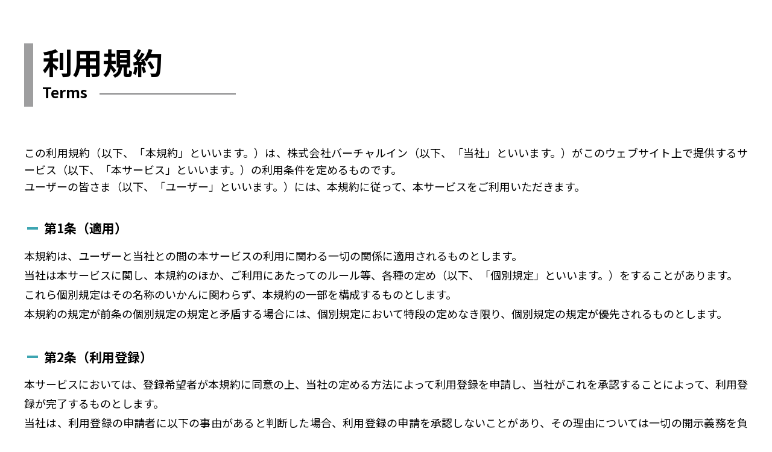

--- FILE ---
content_type: text/html; charset=UTF-8
request_url: http://nft-virtual.com/terms/
body_size: 23974
content:
<!DOCTYPE html>
<html dir="ltr" lang="ja" prefix="og: https://ogp.me/ns#">
<head>
	<meta charset="UTF-8" />
	<meta name="viewport" content="width=device-width, initial-scale=1" />

		<!-- All in One SEO 4.9.3 - aioseo.com -->
		<title>利用規約Terms - NFT登録出品代行</title>
	<meta name="description" content="この利用規約（以下、「本規約」といいます。）は、株式会社バーチャルイン（以下、「当社」といいます。）がこのウェブサイト上で提供するサービス（以下、「本サービス」といいます。）の利用条件を定めるものです。ユーザーの皆さま（以下、「ユーザー」といいます。）には、本規約に従って、本サービスをご利用いただきます。 第1条（適用） 本規約は、ユーザーと当社との間の本サービスの利用に関わる一切の関係に適用されるものとします。当社は本サービスに関し、本規約のほか、ご利用にあたってのルール等、各種の定め（以下、「個別規定」といいます。）をすることがあります。これら個別規定はその名称のいかんに関わらず、本規約の一部を構成するものとします。本規約の規定が前条の個別規定の規定と矛盾する場合には、個別規定において特段の定めなき限り、個別規定の規定が優先されるものとします。 第2条（利用登録） 本サービスにおいては、登録希望者が本規約に同意の上、当社の定める方法によって利用登録を申請し、当社がこれを承認することによって、利用登録が完了するものとします。当社は、利用登録の申請者に以下の事由があると判断した場合、利用登録の申請を承認しないことがあり、その理由については一切の開示義務を負わないものとします。 利用登録の申請に際して虚偽の事項を届け出た場合 本規約に違反したことがある者からの申請である場合 その他、当社が利用登録を相当でないと判断した場合 第3条（ユーザーIDおよびパスワードの管理） ユーザーは、自己の責任においてユーザーIDおよびパスワードを適切に管理するものとします。ユーザーは、いかなる場合にもユーザーIDおよびパスワードを第三者に譲渡または貸与し、もしくは第三者と共用することはできません。当社は、ユーザーIDとパスワードの組み合わせが登録情報と一致してログインされた場合には、そのユーザーIDを登録しているユーザー自身による利用とみなします。ユーザーID及びパスワードが第三者によって使用されたことによって生じた損害は、当社に故意又は重大な過失がある場合を除き、当社は一切の責任を負わないものとします。 第4条（料金および支払方法） ご指定の口座に月末締め翌月末払いでお支払いいたします。 第5条（禁止事項） ユーザーは、本サービスの利用にあたり、以下の行為をしてはなりません。 法令または公序良俗に違反する行為 犯罪行為に関連する行為 本サービスの内容等、本サービスに含まれる著作権、商標権ほか知的財産権を侵害する行為 当社、ほかのユーザー、またはその他第三者のサーバーまたはネットワークの機能を破壊したり、妨害したり する行為 本サービスによって得られた情報を商業的に利用する行為 当社のサービスの運営を妨害するおそれのある行為 不正アクセスをし、またはこれを試みる行為 他のユーザーに関する個人情報等を収集または蓄積する行為 不正な目的を持って本サービスを利用する行為 本サービスの他のユーザーまたはその他の第三者に不利益・損害・不快感を与える行為 他のユーザーに成りすます行為 当社が許諾しない本サービス上での宣伝・広告・勧誘・または営業行為 面識のない異性との出会いを目的とした行為 当社のサービスに関連して、反社会的勢力に対して直接または間接に利益を供与する行為 その他、当社が不適切と判断する行為 第6条（本サービスの提供の停止等） 当社は、以下のいずれかの事由があると判断した場合、ユーザーに事前に通知することなく本サービスの全部または一部の提供を停止または中断することができるものとします。 本サービスにかかるコンピュータシステムの保守点検または更新を行う場合 地震・落雷・火災・停電または天災などの不可抗力により、本サービスの提供が困難となった場合 コンピュータまたは通信回線等が事故により停止した場合 その他、当社が本サービスの提供が困難と判断した場合 当社は、本サービスの提供の停止または中断により、ユーザーまたは第三者が被ったいかなる不利益または損害についても、一切の責任を負わないものとします。 第7条（利用制限および登録抹消） 当社は、ユーザーが以下のいずれかに該当する場合には、事前の通知なくユーザーに対して、本サービスの全部もしくは一部の利用を制限し、またはユーザーとしての登録を抹消することができるものとします。 本規約のいずれかの条項に違反した場合 登録事項に虚偽の事実があることが判明した場合 料金等の支払債務の不履行があった場合 当社からの連絡に対し、一定期間返答がない場合 本サービスについて、最終の利用から一定期間利用がない場合 その他、当社が本サービスの利用を適当でないと判断した場合当社は、本条に基づき当社が行った行為によりユーザーに生じた損害について、一切の責任を負いません。 第8条（退会） ユーザーは、当社の定める退会手続により、本サービスから退会できるものとします。 第9条（保証の否認および免責事項） 当社は、本サービスに事実上または法律上の瑕疵（安全性・信頼性・正確性・完全性・有効性、特定の目的への適合性、セキュリティなどに関する欠陥、エラーやバグ、権利侵害などを含みます。）がないことを明示的にも黙示的にも保証しておりません。当社は、本サービスに起因してユーザーに生じたあらゆる損害について、当社の故意又は重過失による場合を除き、一切の責任を負いません。ただし、本サービスに関する当社とユーザーとの間の契約（本規約を含みます。）が消費者契約法に定める消費者契約となる場合、この免責規定は適用されません。前項ただし書に定める場合であっても、当社は当社の過失（重過失を除きます。）による債務不履行または不法行為によりユーザーに生じた損害のうち特別な事情から生じた損害（当社またはユーザーが損害発生につき予見し、または予見し得た場合を含みます。）について一切の責任を負いません。また、当社の過失（重過失を除きます。）による債務不履行または不法行為によりユーザーに生じた損害の賠償は、ユーザーから当該損害が発生した月に受領した利用料の額を上限とします。当社は、本サービスに関して、ユーザーと他のユーザーまたは第三者との間において生じた取引、連絡または紛争等について一切責任を負いません。 第10条（サービス内容の変更等） 当社は、ユーザーへの事前の告知をもって、本サービスの内容を変更、追加または廃止することがあり、ユーザーはこれを承諾するものとします。 第11条（利用規約の変更） 当社は以下の場合には、ユーザーの個別の同意を要せず、本規約を変更することができるものとします。本規約の変更がユーザーの一般の利益に適合するとき。本規約の変更が本サービス利用契約の目的に反せず、かつ、変更の必要性、変更後の内容の相当性その他の変更に係る事情に照らして合理的なものであるとき。当社はユーザーに対し、前項による本規約の変更にあたり、事前に本規約を変更する旨及び変更後の本規約の内容並びにその効力発生時期を通知します。 第12条（個人情報の取扱い） 当社は、本サービスの利用によって取得する個人情報については、当社「プライバシーポリシー」に従い適切に取り扱うものとします。" />
	<meta name="robots" content="max-image-preview:large" />
	<link rel="canonical" href="https://nft-virtual.com/terms/" />
	<meta name="generator" content="All in One SEO (AIOSEO) 4.9.3" />
		<meta property="og:locale" content="ja_JP" />
		<meta property="og:site_name" content="NFT登録出品代行 -" />
		<meta property="og:type" content="article" />
		<meta property="og:title" content="利用規約Terms - NFT登録出品代行" />
		<meta property="og:description" content="この利用規約（以下、「本規約」といいます。）は、株式会社バーチャルイン（以下、「当社」といいます。）がこのウェブサイト上で提供するサービス（以下、「本サービス」といいます。）の利用条件を定めるものです。ユーザーの皆さま（以下、「ユーザー」といいます。）には、本規約に従って、本サービスをご利用いただきます。 第1条（適用） 本規約は、ユーザーと当社との間の本サービスの利用に関わる一切の関係に適用されるものとします。当社は本サービスに関し、本規約のほか、ご利用にあたってのルール等、各種の定め（以下、「個別規定」といいます。）をすることがあります。これら個別規定はその名称のいかんに関わらず、本規約の一部を構成するものとします。本規約の規定が前条の個別規定の規定と矛盾する場合には、個別規定において特段の定めなき限り、個別規定の規定が優先されるものとします。 第2条（利用登録） 本サービスにおいては、登録希望者が本規約に同意の上、当社の定める方法によって利用登録を申請し、当社がこれを承認することによって、利用登録が完了するものとします。当社は、利用登録の申請者に以下の事由があると判断した場合、利用登録の申請を承認しないことがあり、その理由については一切の開示義務を負わないものとします。 利用登録の申請に際して虚偽の事項を届け出た場合 本規約に違反したことがある者からの申請である場合 その他、当社が利用登録を相当でないと判断した場合 第3条（ユーザーIDおよびパスワードの管理） ユーザーは、自己の責任においてユーザーIDおよびパスワードを適切に管理するものとします。ユーザーは、いかなる場合にもユーザーIDおよびパスワードを第三者に譲渡または貸与し、もしくは第三者と共用することはできません。当社は、ユーザーIDとパスワードの組み合わせが登録情報と一致してログインされた場合には、そのユーザーIDを登録しているユーザー自身による利用とみなします。ユーザーID及びパスワードが第三者によって使用されたことによって生じた損害は、当社に故意又は重大な過失がある場合を除き、当社は一切の責任を負わないものとします。 第4条（料金および支払方法） ご指定の口座に月末締め翌月末払いでお支払いいたします。 第5条（禁止事項） ユーザーは、本サービスの利用にあたり、以下の行為をしてはなりません。 法令または公序良俗に違反する行為 犯罪行為に関連する行為 本サービスの内容等、本サービスに含まれる著作権、商標権ほか知的財産権を侵害する行為 当社、ほかのユーザー、またはその他第三者のサーバーまたはネットワークの機能を破壊したり、妨害したり する行為 本サービスによって得られた情報を商業的に利用する行為 当社のサービスの運営を妨害するおそれのある行為 不正アクセスをし、またはこれを試みる行為 他のユーザーに関する個人情報等を収集または蓄積する行為 不正な目的を持って本サービスを利用する行為 本サービスの他のユーザーまたはその他の第三者に不利益・損害・不快感を与える行為 他のユーザーに成りすます行為 当社が許諾しない本サービス上での宣伝・広告・勧誘・または営業行為 面識のない異性との出会いを目的とした行為 当社のサービスに関連して、反社会的勢力に対して直接または間接に利益を供与する行為 その他、当社が不適切と判断する行為 第6条（本サービスの提供の停止等） 当社は、以下のいずれかの事由があると判断した場合、ユーザーに事前に通知することなく本サービスの全部または一部の提供を停止または中断することができるものとします。 本サービスにかかるコンピュータシステムの保守点検または更新を行う場合 地震・落雷・火災・停電または天災などの不可抗力により、本サービスの提供が困難となった場合 コンピュータまたは通信回線等が事故により停止した場合 その他、当社が本サービスの提供が困難と判断した場合 当社は、本サービスの提供の停止または中断により、ユーザーまたは第三者が被ったいかなる不利益または損害についても、一切の責任を負わないものとします。 第7条（利用制限および登録抹消） 当社は、ユーザーが以下のいずれかに該当する場合には、事前の通知なくユーザーに対して、本サービスの全部もしくは一部の利用を制限し、またはユーザーとしての登録を抹消することができるものとします。 本規約のいずれかの条項に違反した場合 登録事項に虚偽の事実があることが判明した場合 料金等の支払債務の不履行があった場合 当社からの連絡に対し、一定期間返答がない場合 本サービスについて、最終の利用から一定期間利用がない場合 その他、当社が本サービスの利用を適当でないと判断した場合当社は、本条に基づき当社が行った行為によりユーザーに生じた損害について、一切の責任を負いません。 第8条（退会） ユーザーは、当社の定める退会手続により、本サービスから退会できるものとします。 第9条（保証の否認および免責事項） 当社は、本サービスに事実上または法律上の瑕疵（安全性・信頼性・正確性・完全性・有効性、特定の目的への適合性、セキュリティなどに関する欠陥、エラーやバグ、権利侵害などを含みます。）がないことを明示的にも黙示的にも保証しておりません。当社は、本サービスに起因してユーザーに生じたあらゆる損害について、当社の故意又は重過失による場合を除き、一切の責任を負いません。ただし、本サービスに関する当社とユーザーとの間の契約（本規約を含みます。）が消費者契約法に定める消費者契約となる場合、この免責規定は適用されません。前項ただし書に定める場合であっても、当社は当社の過失（重過失を除きます。）による債務不履行または不法行為によりユーザーに生じた損害のうち特別な事情から生じた損害（当社またはユーザーが損害発生につき予見し、または予見し得た場合を含みます。）について一切の責任を負いません。また、当社の過失（重過失を除きます。）による債務不履行または不法行為によりユーザーに生じた損害の賠償は、ユーザーから当該損害が発生した月に受領した利用料の額を上限とします。当社は、本サービスに関して、ユーザーと他のユーザーまたは第三者との間において生じた取引、連絡または紛争等について一切責任を負いません。 第10条（サービス内容の変更等） 当社は、ユーザーへの事前の告知をもって、本サービスの内容を変更、追加または廃止することがあり、ユーザーはこれを承諾するものとします。 第11条（利用規約の変更） 当社は以下の場合には、ユーザーの個別の同意を要せず、本規約を変更することができるものとします。本規約の変更がユーザーの一般の利益に適合するとき。本規約の変更が本サービス利用契約の目的に反せず、かつ、変更の必要性、変更後の内容の相当性その他の変更に係る事情に照らして合理的なものであるとき。当社はユーザーに対し、前項による本規約の変更にあたり、事前に本規約を変更する旨及び変更後の本規約の内容並びにその効力発生時期を通知します。 第12条（個人情報の取扱い） 当社は、本サービスの利用によって取得する個人情報については、当社「プライバシーポリシー」に従い適切に取り扱うものとします。" />
		<meta property="og:url" content="https://nft-virtual.com/terms/" />
		<meta property="article:published_time" content="2022-12-06T03:40:56+00:00" />
		<meta property="article:modified_time" content="2022-12-07T03:44:54+00:00" />
		<meta name="twitter:card" content="summary_large_image" />
		<meta name="twitter:title" content="利用規約Terms - NFT登録出品代行" />
		<meta name="twitter:description" content="この利用規約（以下、「本規約」といいます。）は、株式会社バーチャルイン（以下、「当社」といいます。）がこのウェブサイト上で提供するサービス（以下、「本サービス」といいます。）の利用条件を定めるものです。ユーザーの皆さま（以下、「ユーザー」といいます。）には、本規約に従って、本サービスをご利用いただきます。 第1条（適用） 本規約は、ユーザーと当社との間の本サービスの利用に関わる一切の関係に適用されるものとします。当社は本サービスに関し、本規約のほか、ご利用にあたってのルール等、各種の定め（以下、「個別規定」といいます。）をすることがあります。これら個別規定はその名称のいかんに関わらず、本規約の一部を構成するものとします。本規約の規定が前条の個別規定の規定と矛盾する場合には、個別規定において特段の定めなき限り、個別規定の規定が優先されるものとします。 第2条（利用登録） 本サービスにおいては、登録希望者が本規約に同意の上、当社の定める方法によって利用登録を申請し、当社がこれを承認することによって、利用登録が完了するものとします。当社は、利用登録の申請者に以下の事由があると判断した場合、利用登録の申請を承認しないことがあり、その理由については一切の開示義務を負わないものとします。 利用登録の申請に際して虚偽の事項を届け出た場合 本規約に違反したことがある者からの申請である場合 その他、当社が利用登録を相当でないと判断した場合 第3条（ユーザーIDおよびパスワードの管理） ユーザーは、自己の責任においてユーザーIDおよびパスワードを適切に管理するものとします。ユーザーは、いかなる場合にもユーザーIDおよびパスワードを第三者に譲渡または貸与し、もしくは第三者と共用することはできません。当社は、ユーザーIDとパスワードの組み合わせが登録情報と一致してログインされた場合には、そのユーザーIDを登録しているユーザー自身による利用とみなします。ユーザーID及びパスワードが第三者によって使用されたことによって生じた損害は、当社に故意又は重大な過失がある場合を除き、当社は一切の責任を負わないものとします。 第4条（料金および支払方法） ご指定の口座に月末締め翌月末払いでお支払いいたします。 第5条（禁止事項） ユーザーは、本サービスの利用にあたり、以下の行為をしてはなりません。 法令または公序良俗に違反する行為 犯罪行為に関連する行為 本サービスの内容等、本サービスに含まれる著作権、商標権ほか知的財産権を侵害する行為 当社、ほかのユーザー、またはその他第三者のサーバーまたはネットワークの機能を破壊したり、妨害したり する行為 本サービスによって得られた情報を商業的に利用する行為 当社のサービスの運営を妨害するおそれのある行為 不正アクセスをし、またはこれを試みる行為 他のユーザーに関する個人情報等を収集または蓄積する行為 不正な目的を持って本サービスを利用する行為 本サービスの他のユーザーまたはその他の第三者に不利益・損害・不快感を与える行為 他のユーザーに成りすます行為 当社が許諾しない本サービス上での宣伝・広告・勧誘・または営業行為 面識のない異性との出会いを目的とした行為 当社のサービスに関連して、反社会的勢力に対して直接または間接に利益を供与する行為 その他、当社が不適切と判断する行為 第6条（本サービスの提供の停止等） 当社は、以下のいずれかの事由があると判断した場合、ユーザーに事前に通知することなく本サービスの全部または一部の提供を停止または中断することができるものとします。 本サービスにかかるコンピュータシステムの保守点検または更新を行う場合 地震・落雷・火災・停電または天災などの不可抗力により、本サービスの提供が困難となった場合 コンピュータまたは通信回線等が事故により停止した場合 その他、当社が本サービスの提供が困難と判断した場合 当社は、本サービスの提供の停止または中断により、ユーザーまたは第三者が被ったいかなる不利益または損害についても、一切の責任を負わないものとします。 第7条（利用制限および登録抹消） 当社は、ユーザーが以下のいずれかに該当する場合には、事前の通知なくユーザーに対して、本サービスの全部もしくは一部の利用を制限し、またはユーザーとしての登録を抹消することができるものとします。 本規約のいずれかの条項に違反した場合 登録事項に虚偽の事実があることが判明した場合 料金等の支払債務の不履行があった場合 当社からの連絡に対し、一定期間返答がない場合 本サービスについて、最終の利用から一定期間利用がない場合 その他、当社が本サービスの利用を適当でないと判断した場合当社は、本条に基づき当社が行った行為によりユーザーに生じた損害について、一切の責任を負いません。 第8条（退会） ユーザーは、当社の定める退会手続により、本サービスから退会できるものとします。 第9条（保証の否認および免責事項） 当社は、本サービスに事実上または法律上の瑕疵（安全性・信頼性・正確性・完全性・有効性、特定の目的への適合性、セキュリティなどに関する欠陥、エラーやバグ、権利侵害などを含みます。）がないことを明示的にも黙示的にも保証しておりません。当社は、本サービスに起因してユーザーに生じたあらゆる損害について、当社の故意又は重過失による場合を除き、一切の責任を負いません。ただし、本サービスに関する当社とユーザーとの間の契約（本規約を含みます。）が消費者契約法に定める消費者契約となる場合、この免責規定は適用されません。前項ただし書に定める場合であっても、当社は当社の過失（重過失を除きます。）による債務不履行または不法行為によりユーザーに生じた損害のうち特別な事情から生じた損害（当社またはユーザーが損害発生につき予見し、または予見し得た場合を含みます。）について一切の責任を負いません。また、当社の過失（重過失を除きます。）による債務不履行または不法行為によりユーザーに生じた損害の賠償は、ユーザーから当該損害が発生した月に受領した利用料の額を上限とします。当社は、本サービスに関して、ユーザーと他のユーザーまたは第三者との間において生じた取引、連絡または紛争等について一切責任を負いません。 第10条（サービス内容の変更等） 当社は、ユーザーへの事前の告知をもって、本サービスの内容を変更、追加または廃止することがあり、ユーザーはこれを承諾するものとします。 第11条（利用規約の変更） 当社は以下の場合には、ユーザーの個別の同意を要せず、本規約を変更することができるものとします。本規約の変更がユーザーの一般の利益に適合するとき。本規約の変更が本サービス利用契約の目的に反せず、かつ、変更の必要性、変更後の内容の相当性その他の変更に係る事情に照らして合理的なものであるとき。当社はユーザーに対し、前項による本規約の変更にあたり、事前に本規約を変更する旨及び変更後の本規約の内容並びにその効力発生時期を通知します。 第12条（個人情報の取扱い） 当社は、本サービスの利用によって取得する個人情報については、当社「プライバシーポリシー」に従い適切に取り扱うものとします。" />
		<script type="application/ld+json" class="aioseo-schema">
			{"@context":"https:\/\/schema.org","@graph":[{"@type":"BreadcrumbList","@id":"https:\/\/nft-virtual.com\/terms\/#breadcrumblist","itemListElement":[{"@type":"ListItem","@id":"https:\/\/nft-virtual.com#listItem","position":1,"name":"\u5bb6","item":"https:\/\/nft-virtual.com","nextItem":{"@type":"ListItem","@id":"https:\/\/nft-virtual.com\/terms\/#listItem","name":"\u5229\u7528\u898f\u7d04Terms"}},{"@type":"ListItem","@id":"https:\/\/nft-virtual.com\/terms\/#listItem","position":2,"name":"\u5229\u7528\u898f\u7d04Terms","previousItem":{"@type":"ListItem","@id":"https:\/\/nft-virtual.com#listItem","name":"\u5bb6"}}]},{"@type":"Organization","@id":"https:\/\/nft-virtual.com\/#organization","name":"NFT\u767b\u9332\u51fa\u54c1\u4ee3\u884c","url":"https:\/\/nft-virtual.com\/"},{"@type":"WebPage","@id":"https:\/\/nft-virtual.com\/terms\/#webpage","url":"https:\/\/nft-virtual.com\/terms\/","name":"\u5229\u7528\u898f\u7d04Terms - NFT\u767b\u9332\u51fa\u54c1\u4ee3\u884c","description":"\u3053\u306e\u5229\u7528\u898f\u7d04\uff08\u4ee5\u4e0b\u3001\u300c\u672c\u898f\u7d04\u300d\u3068\u3044\u3044\u307e\u3059\u3002\uff09\u306f\u3001\u682a\u5f0f\u4f1a\u793e\u30d0\u30fc\u30c1\u30e3\u30eb\u30a4\u30f3\uff08\u4ee5\u4e0b\u3001\u300c\u5f53\u793e\u300d\u3068\u3044\u3044\u307e\u3059\u3002\uff09\u304c\u3053\u306e\u30a6\u30a7\u30d6\u30b5\u30a4\u30c8\u4e0a\u3067\u63d0\u4f9b\u3059\u308b\u30b5\u30fc\u30d3\u30b9\uff08\u4ee5\u4e0b\u3001\u300c\u672c\u30b5\u30fc\u30d3\u30b9\u300d\u3068\u3044\u3044\u307e\u3059\u3002\uff09\u306e\u5229\u7528\u6761\u4ef6\u3092\u5b9a\u3081\u308b\u3082\u306e\u3067\u3059\u3002\u30e6\u30fc\u30b6\u30fc\u306e\u7686\u3055\u307e\uff08\u4ee5\u4e0b\u3001\u300c\u30e6\u30fc\u30b6\u30fc\u300d\u3068\u3044\u3044\u307e\u3059\u3002\uff09\u306b\u306f\u3001\u672c\u898f\u7d04\u306b\u5f93\u3063\u3066\u3001\u672c\u30b5\u30fc\u30d3\u30b9\u3092\u3054\u5229\u7528\u3044\u305f\u3060\u304d\u307e\u3059\u3002 \u7b2c1\u6761\uff08\u9069\u7528\uff09 \u672c\u898f\u7d04\u306f\u3001\u30e6\u30fc\u30b6\u30fc\u3068\u5f53\u793e\u3068\u306e\u9593\u306e\u672c\u30b5\u30fc\u30d3\u30b9\u306e\u5229\u7528\u306b\u95a2\u308f\u308b\u4e00\u5207\u306e\u95a2\u4fc2\u306b\u9069\u7528\u3055\u308c\u308b\u3082\u306e\u3068\u3057\u307e\u3059\u3002\u5f53\u793e\u306f\u672c\u30b5\u30fc\u30d3\u30b9\u306b\u95a2\u3057\u3001\u672c\u898f\u7d04\u306e\u307b\u304b\u3001\u3054\u5229\u7528\u306b\u3042\u305f\u3063\u3066\u306e\u30eb\u30fc\u30eb\u7b49\u3001\u5404\u7a2e\u306e\u5b9a\u3081\uff08\u4ee5\u4e0b\u3001\u300c\u500b\u5225\u898f\u5b9a\u300d\u3068\u3044\u3044\u307e\u3059\u3002\uff09\u3092\u3059\u308b\u3053\u3068\u304c\u3042\u308a\u307e\u3059\u3002\u3053\u308c\u3089\u500b\u5225\u898f\u5b9a\u306f\u305d\u306e\u540d\u79f0\u306e\u3044\u304b\u3093\u306b\u95a2\u308f\u3089\u305a\u3001\u672c\u898f\u7d04\u306e\u4e00\u90e8\u3092\u69cb\u6210\u3059\u308b\u3082\u306e\u3068\u3057\u307e\u3059\u3002\u672c\u898f\u7d04\u306e\u898f\u5b9a\u304c\u524d\u6761\u306e\u500b\u5225\u898f\u5b9a\u306e\u898f\u5b9a\u3068\u77db\u76fe\u3059\u308b\u5834\u5408\u306b\u306f\u3001\u500b\u5225\u898f\u5b9a\u306b\u304a\u3044\u3066\u7279\u6bb5\u306e\u5b9a\u3081\u306a\u304d\u9650\u308a\u3001\u500b\u5225\u898f\u5b9a\u306e\u898f\u5b9a\u304c\u512a\u5148\u3055\u308c\u308b\u3082\u306e\u3068\u3057\u307e\u3059\u3002 \u7b2c2\u6761\uff08\u5229\u7528\u767b\u9332\uff09 \u672c\u30b5\u30fc\u30d3\u30b9\u306b\u304a\u3044\u3066\u306f\u3001\u767b\u9332\u5e0c\u671b\u8005\u304c\u672c\u898f\u7d04\u306b\u540c\u610f\u306e\u4e0a\u3001\u5f53\u793e\u306e\u5b9a\u3081\u308b\u65b9\u6cd5\u306b\u3088\u3063\u3066\u5229\u7528\u767b\u9332\u3092\u7533\u8acb\u3057\u3001\u5f53\u793e\u304c\u3053\u308c\u3092\u627f\u8a8d\u3059\u308b\u3053\u3068\u306b\u3088\u3063\u3066\u3001\u5229\u7528\u767b\u9332\u304c\u5b8c\u4e86\u3059\u308b\u3082\u306e\u3068\u3057\u307e\u3059\u3002\u5f53\u793e\u306f\u3001\u5229\u7528\u767b\u9332\u306e\u7533\u8acb\u8005\u306b\u4ee5\u4e0b\u306e\u4e8b\u7531\u304c\u3042\u308b\u3068\u5224\u65ad\u3057\u305f\u5834\u5408\u3001\u5229\u7528\u767b\u9332\u306e\u7533\u8acb\u3092\u627f\u8a8d\u3057\u306a\u3044\u3053\u3068\u304c\u3042\u308a\u3001\u305d\u306e\u7406\u7531\u306b\u3064\u3044\u3066\u306f\u4e00\u5207\u306e\u958b\u793a\u7fa9\u52d9\u3092\u8ca0\u308f\u306a\u3044\u3082\u306e\u3068\u3057\u307e\u3059\u3002 \u5229\u7528\u767b\u9332\u306e\u7533\u8acb\u306b\u969b\u3057\u3066\u865a\u507d\u306e\u4e8b\u9805\u3092\u5c4a\u3051\u51fa\u305f\u5834\u5408 \u672c\u898f\u7d04\u306b\u9055\u53cd\u3057\u305f\u3053\u3068\u304c\u3042\u308b\u8005\u304b\u3089\u306e\u7533\u8acb\u3067\u3042\u308b\u5834\u5408 \u305d\u306e\u4ed6\u3001\u5f53\u793e\u304c\u5229\u7528\u767b\u9332\u3092\u76f8\u5f53\u3067\u306a\u3044\u3068\u5224\u65ad\u3057\u305f\u5834\u5408 \u7b2c3\u6761\uff08\u30e6\u30fc\u30b6\u30fcID\u304a\u3088\u3073\u30d1\u30b9\u30ef\u30fc\u30c9\u306e\u7ba1\u7406\uff09 \u30e6\u30fc\u30b6\u30fc\u306f\u3001\u81ea\u5df1\u306e\u8cac\u4efb\u306b\u304a\u3044\u3066\u30e6\u30fc\u30b6\u30fcID\u304a\u3088\u3073\u30d1\u30b9\u30ef\u30fc\u30c9\u3092\u9069\u5207\u306b\u7ba1\u7406\u3059\u308b\u3082\u306e\u3068\u3057\u307e\u3059\u3002\u30e6\u30fc\u30b6\u30fc\u306f\u3001\u3044\u304b\u306a\u308b\u5834\u5408\u306b\u3082\u30e6\u30fc\u30b6\u30fcID\u304a\u3088\u3073\u30d1\u30b9\u30ef\u30fc\u30c9\u3092\u7b2c\u4e09\u8005\u306b\u8b72\u6e21\u307e\u305f\u306f\u8cb8\u4e0e\u3057\u3001\u3082\u3057\u304f\u306f\u7b2c\u4e09\u8005\u3068\u5171\u7528\u3059\u308b\u3053\u3068\u306f\u3067\u304d\u307e\u305b\u3093\u3002\u5f53\u793e\u306f\u3001\u30e6\u30fc\u30b6\u30fcID\u3068\u30d1\u30b9\u30ef\u30fc\u30c9\u306e\u7d44\u307f\u5408\u308f\u305b\u304c\u767b\u9332\u60c5\u5831\u3068\u4e00\u81f4\u3057\u3066\u30ed\u30b0\u30a4\u30f3\u3055\u308c\u305f\u5834\u5408\u306b\u306f\u3001\u305d\u306e\u30e6\u30fc\u30b6\u30fcID\u3092\u767b\u9332\u3057\u3066\u3044\u308b\u30e6\u30fc\u30b6\u30fc\u81ea\u8eab\u306b\u3088\u308b\u5229\u7528\u3068\u307f\u306a\u3057\u307e\u3059\u3002\u30e6\u30fc\u30b6\u30fcID\u53ca\u3073\u30d1\u30b9\u30ef\u30fc\u30c9\u304c\u7b2c\u4e09\u8005\u306b\u3088\u3063\u3066\u4f7f\u7528\u3055\u308c\u305f\u3053\u3068\u306b\u3088\u3063\u3066\u751f\u3058\u305f\u640d\u5bb3\u306f\u3001\u5f53\u793e\u306b\u6545\u610f\u53c8\u306f\u91cd\u5927\u306a\u904e\u5931\u304c\u3042\u308b\u5834\u5408\u3092\u9664\u304d\u3001\u5f53\u793e\u306f\u4e00\u5207\u306e\u8cac\u4efb\u3092\u8ca0\u308f\u306a\u3044\u3082\u306e\u3068\u3057\u307e\u3059\u3002 \u7b2c4\u6761\uff08\u6599\u91d1\u304a\u3088\u3073\u652f\u6255\u65b9\u6cd5\uff09 \u3054\u6307\u5b9a\u306e\u53e3\u5ea7\u306b\u6708\u672b\u7de0\u3081\u7fcc\u6708\u672b\u6255\u3044\u3067\u304a\u652f\u6255\u3044\u3044\u305f\u3057\u307e\u3059\u3002 \u7b2c5\u6761\uff08\u7981\u6b62\u4e8b\u9805\uff09 \u30e6\u30fc\u30b6\u30fc\u306f\u3001\u672c\u30b5\u30fc\u30d3\u30b9\u306e\u5229\u7528\u306b\u3042\u305f\u308a\u3001\u4ee5\u4e0b\u306e\u884c\u70ba\u3092\u3057\u3066\u306f\u306a\u308a\u307e\u305b\u3093\u3002 \u6cd5\u4ee4\u307e\u305f\u306f\u516c\u5e8f\u826f\u4fd7\u306b\u9055\u53cd\u3059\u308b\u884c\u70ba \u72af\u7f6a\u884c\u70ba\u306b\u95a2\u9023\u3059\u308b\u884c\u70ba \u672c\u30b5\u30fc\u30d3\u30b9\u306e\u5185\u5bb9\u7b49\u3001\u672c\u30b5\u30fc\u30d3\u30b9\u306b\u542b\u307e\u308c\u308b\u8457\u4f5c\u6a29\u3001\u5546\u6a19\u6a29\u307b\u304b\u77e5\u7684\u8ca1\u7523\u6a29\u3092\u4fb5\u5bb3\u3059\u308b\u884c\u70ba \u5f53\u793e\u3001\u307b\u304b\u306e\u30e6\u30fc\u30b6\u30fc\u3001\u307e\u305f\u306f\u305d\u306e\u4ed6\u7b2c\u4e09\u8005\u306e\u30b5\u30fc\u30d0\u30fc\u307e\u305f\u306f\u30cd\u30c3\u30c8\u30ef\u30fc\u30af\u306e\u6a5f\u80fd\u3092\u7834\u58ca\u3057\u305f\u308a\u3001\u59a8\u5bb3\u3057\u305f\u308a \u3059\u308b\u884c\u70ba \u672c\u30b5\u30fc\u30d3\u30b9\u306b\u3088\u3063\u3066\u5f97\u3089\u308c\u305f\u60c5\u5831\u3092\u5546\u696d\u7684\u306b\u5229\u7528\u3059\u308b\u884c\u70ba \u5f53\u793e\u306e\u30b5\u30fc\u30d3\u30b9\u306e\u904b\u55b6\u3092\u59a8\u5bb3\u3059\u308b\u304a\u305d\u308c\u306e\u3042\u308b\u884c\u70ba \u4e0d\u6b63\u30a2\u30af\u30bb\u30b9\u3092\u3057\u3001\u307e\u305f\u306f\u3053\u308c\u3092\u8a66\u307f\u308b\u884c\u70ba \u4ed6\u306e\u30e6\u30fc\u30b6\u30fc\u306b\u95a2\u3059\u308b\u500b\u4eba\u60c5\u5831\u7b49\u3092\u53ce\u96c6\u307e\u305f\u306f\u84c4\u7a4d\u3059\u308b\u884c\u70ba \u4e0d\u6b63\u306a\u76ee\u7684\u3092\u6301\u3063\u3066\u672c\u30b5\u30fc\u30d3\u30b9\u3092\u5229\u7528\u3059\u308b\u884c\u70ba \u672c\u30b5\u30fc\u30d3\u30b9\u306e\u4ed6\u306e\u30e6\u30fc\u30b6\u30fc\u307e\u305f\u306f\u305d\u306e\u4ed6\u306e\u7b2c\u4e09\u8005\u306b\u4e0d\u5229\u76ca\u30fb\u640d\u5bb3\u30fb\u4e0d\u5feb\u611f\u3092\u4e0e\u3048\u308b\u884c\u70ba \u4ed6\u306e\u30e6\u30fc\u30b6\u30fc\u306b\u6210\u308a\u3059\u307e\u3059\u884c\u70ba \u5f53\u793e\u304c\u8a31\u8afe\u3057\u306a\u3044\u672c\u30b5\u30fc\u30d3\u30b9\u4e0a\u3067\u306e\u5ba3\u4f1d\u30fb\u5e83\u544a\u30fb\u52e7\u8a98\u30fb\u307e\u305f\u306f\u55b6\u696d\u884c\u70ba \u9762\u8b58\u306e\u306a\u3044\u7570\u6027\u3068\u306e\u51fa\u4f1a\u3044\u3092\u76ee\u7684\u3068\u3057\u305f\u884c\u70ba \u5f53\u793e\u306e\u30b5\u30fc\u30d3\u30b9\u306b\u95a2\u9023\u3057\u3066\u3001\u53cd\u793e\u4f1a\u7684\u52e2\u529b\u306b\u5bfe\u3057\u3066\u76f4\u63a5\u307e\u305f\u306f\u9593\u63a5\u306b\u5229\u76ca\u3092\u4f9b\u4e0e\u3059\u308b\u884c\u70ba \u305d\u306e\u4ed6\u3001\u5f53\u793e\u304c\u4e0d\u9069\u5207\u3068\u5224\u65ad\u3059\u308b\u884c\u70ba \u7b2c6\u6761\uff08\u672c\u30b5\u30fc\u30d3\u30b9\u306e\u63d0\u4f9b\u306e\u505c\u6b62\u7b49\uff09 \u5f53\u793e\u306f\u3001\u4ee5\u4e0b\u306e\u3044\u305a\u308c\u304b\u306e\u4e8b\u7531\u304c\u3042\u308b\u3068\u5224\u65ad\u3057\u305f\u5834\u5408\u3001\u30e6\u30fc\u30b6\u30fc\u306b\u4e8b\u524d\u306b\u901a\u77e5\u3059\u308b\u3053\u3068\u306a\u304f\u672c\u30b5\u30fc\u30d3\u30b9\u306e\u5168\u90e8\u307e\u305f\u306f\u4e00\u90e8\u306e\u63d0\u4f9b\u3092\u505c\u6b62\u307e\u305f\u306f\u4e2d\u65ad\u3059\u308b\u3053\u3068\u304c\u3067\u304d\u308b\u3082\u306e\u3068\u3057\u307e\u3059\u3002 \u672c\u30b5\u30fc\u30d3\u30b9\u306b\u304b\u304b\u308b\u30b3\u30f3\u30d4\u30e5\u30fc\u30bf\u30b7\u30b9\u30c6\u30e0\u306e\u4fdd\u5b88\u70b9\u691c\u307e\u305f\u306f\u66f4\u65b0\u3092\u884c\u3046\u5834\u5408 \u5730\u9707\u30fb\u843d\u96f7\u30fb\u706b\u707d\u30fb\u505c\u96fb\u307e\u305f\u306f\u5929\u707d\u306a\u3069\u306e\u4e0d\u53ef\u6297\u529b\u306b\u3088\u308a\u3001\u672c\u30b5\u30fc\u30d3\u30b9\u306e\u63d0\u4f9b\u304c\u56f0\u96e3\u3068\u306a\u3063\u305f\u5834\u5408 \u30b3\u30f3\u30d4\u30e5\u30fc\u30bf\u307e\u305f\u306f\u901a\u4fe1\u56de\u7dda\u7b49\u304c\u4e8b\u6545\u306b\u3088\u308a\u505c\u6b62\u3057\u305f\u5834\u5408 \u305d\u306e\u4ed6\u3001\u5f53\u793e\u304c\u672c\u30b5\u30fc\u30d3\u30b9\u306e\u63d0\u4f9b\u304c\u56f0\u96e3\u3068\u5224\u65ad\u3057\u305f\u5834\u5408 \u5f53\u793e\u306f\u3001\u672c\u30b5\u30fc\u30d3\u30b9\u306e\u63d0\u4f9b\u306e\u505c\u6b62\u307e\u305f\u306f\u4e2d\u65ad\u306b\u3088\u308a\u3001\u30e6\u30fc\u30b6\u30fc\u307e\u305f\u306f\u7b2c\u4e09\u8005\u304c\u88ab\u3063\u305f\u3044\u304b\u306a\u308b\u4e0d\u5229\u76ca\u307e\u305f\u306f\u640d\u5bb3\u306b\u3064\u3044\u3066\u3082\u3001\u4e00\u5207\u306e\u8cac\u4efb\u3092\u8ca0\u308f\u306a\u3044\u3082\u306e\u3068\u3057\u307e\u3059\u3002 \u7b2c7\u6761\uff08\u5229\u7528\u5236\u9650\u304a\u3088\u3073\u767b\u9332\u62b9\u6d88\uff09 \u5f53\u793e\u306f\u3001\u30e6\u30fc\u30b6\u30fc\u304c\u4ee5\u4e0b\u306e\u3044\u305a\u308c\u304b\u306b\u8a72\u5f53\u3059\u308b\u5834\u5408\u306b\u306f\u3001\u4e8b\u524d\u306e\u901a\u77e5\u306a\u304f\u30e6\u30fc\u30b6\u30fc\u306b\u5bfe\u3057\u3066\u3001\u672c\u30b5\u30fc\u30d3\u30b9\u306e\u5168\u90e8\u3082\u3057\u304f\u306f\u4e00\u90e8\u306e\u5229\u7528\u3092\u5236\u9650\u3057\u3001\u307e\u305f\u306f\u30e6\u30fc\u30b6\u30fc\u3068\u3057\u3066\u306e\u767b\u9332\u3092\u62b9\u6d88\u3059\u308b\u3053\u3068\u304c\u3067\u304d\u308b\u3082\u306e\u3068\u3057\u307e\u3059\u3002 \u672c\u898f\u7d04\u306e\u3044\u305a\u308c\u304b\u306e\u6761\u9805\u306b\u9055\u53cd\u3057\u305f\u5834\u5408 \u767b\u9332\u4e8b\u9805\u306b\u865a\u507d\u306e\u4e8b\u5b9f\u304c\u3042\u308b\u3053\u3068\u304c\u5224\u660e\u3057\u305f\u5834\u5408 \u6599\u91d1\u7b49\u306e\u652f\u6255\u50b5\u52d9\u306e\u4e0d\u5c65\u884c\u304c\u3042\u3063\u305f\u5834\u5408 \u5f53\u793e\u304b\u3089\u306e\u9023\u7d61\u306b\u5bfe\u3057\u3001\u4e00\u5b9a\u671f\u9593\u8fd4\u7b54\u304c\u306a\u3044\u5834\u5408 \u672c\u30b5\u30fc\u30d3\u30b9\u306b\u3064\u3044\u3066\u3001\u6700\u7d42\u306e\u5229\u7528\u304b\u3089\u4e00\u5b9a\u671f\u9593\u5229\u7528\u304c\u306a\u3044\u5834\u5408 \u305d\u306e\u4ed6\u3001\u5f53\u793e\u304c\u672c\u30b5\u30fc\u30d3\u30b9\u306e\u5229\u7528\u3092\u9069\u5f53\u3067\u306a\u3044\u3068\u5224\u65ad\u3057\u305f\u5834\u5408\u5f53\u793e\u306f\u3001\u672c\u6761\u306b\u57fa\u3065\u304d\u5f53\u793e\u304c\u884c\u3063\u305f\u884c\u70ba\u306b\u3088\u308a\u30e6\u30fc\u30b6\u30fc\u306b\u751f\u3058\u305f\u640d\u5bb3\u306b\u3064\u3044\u3066\u3001\u4e00\u5207\u306e\u8cac\u4efb\u3092\u8ca0\u3044\u307e\u305b\u3093\u3002 \u7b2c8\u6761\uff08\u9000\u4f1a\uff09 \u30e6\u30fc\u30b6\u30fc\u306f\u3001\u5f53\u793e\u306e\u5b9a\u3081\u308b\u9000\u4f1a\u624b\u7d9a\u306b\u3088\u308a\u3001\u672c\u30b5\u30fc\u30d3\u30b9\u304b\u3089\u9000\u4f1a\u3067\u304d\u308b\u3082\u306e\u3068\u3057\u307e\u3059\u3002 \u7b2c9\u6761\uff08\u4fdd\u8a3c\u306e\u5426\u8a8d\u304a\u3088\u3073\u514d\u8cac\u4e8b\u9805\uff09 \u5f53\u793e\u306f\u3001\u672c\u30b5\u30fc\u30d3\u30b9\u306b\u4e8b\u5b9f\u4e0a\u307e\u305f\u306f\u6cd5\u5f8b\u4e0a\u306e\u7455\u75b5\uff08\u5b89\u5168\u6027\u30fb\u4fe1\u983c\u6027\u30fb\u6b63\u78ba\u6027\u30fb\u5b8c\u5168\u6027\u30fb\u6709\u52b9\u6027\u3001\u7279\u5b9a\u306e\u76ee\u7684\u3078\u306e\u9069\u5408\u6027\u3001\u30bb\u30ad\u30e5\u30ea\u30c6\u30a3\u306a\u3069\u306b\u95a2\u3059\u308b\u6b20\u9665\u3001\u30a8\u30e9\u30fc\u3084\u30d0\u30b0\u3001\u6a29\u5229\u4fb5\u5bb3\u306a\u3069\u3092\u542b\u307f\u307e\u3059\u3002\uff09\u304c\u306a\u3044\u3053\u3068\u3092\u660e\u793a\u7684\u306b\u3082\u9ed9\u793a\u7684\u306b\u3082\u4fdd\u8a3c\u3057\u3066\u304a\u308a\u307e\u305b\u3093\u3002\u5f53\u793e\u306f\u3001\u672c\u30b5\u30fc\u30d3\u30b9\u306b\u8d77\u56e0\u3057\u3066\u30e6\u30fc\u30b6\u30fc\u306b\u751f\u3058\u305f\u3042\u3089\u3086\u308b\u640d\u5bb3\u306b\u3064\u3044\u3066\u3001\u5f53\u793e\u306e\u6545\u610f\u53c8\u306f\u91cd\u904e\u5931\u306b\u3088\u308b\u5834\u5408\u3092\u9664\u304d\u3001\u4e00\u5207\u306e\u8cac\u4efb\u3092\u8ca0\u3044\u307e\u305b\u3093\u3002\u305f\u3060\u3057\u3001\u672c\u30b5\u30fc\u30d3\u30b9\u306b\u95a2\u3059\u308b\u5f53\u793e\u3068\u30e6\u30fc\u30b6\u30fc\u3068\u306e\u9593\u306e\u5951\u7d04\uff08\u672c\u898f\u7d04\u3092\u542b\u307f\u307e\u3059\u3002\uff09\u304c\u6d88\u8cbb\u8005\u5951\u7d04\u6cd5\u306b\u5b9a\u3081\u308b\u6d88\u8cbb\u8005\u5951\u7d04\u3068\u306a\u308b\u5834\u5408\u3001\u3053\u306e\u514d\u8cac\u898f\u5b9a\u306f\u9069\u7528\u3055\u308c\u307e\u305b\u3093\u3002\u524d\u9805\u305f\u3060\u3057\u66f8\u306b\u5b9a\u3081\u308b\u5834\u5408\u3067\u3042\u3063\u3066\u3082\u3001\u5f53\u793e\u306f\u5f53\u793e\u306e\u904e\u5931\uff08\u91cd\u904e\u5931\u3092\u9664\u304d\u307e\u3059\u3002\uff09\u306b\u3088\u308b\u50b5\u52d9\u4e0d\u5c65\u884c\u307e\u305f\u306f\u4e0d\u6cd5\u884c\u70ba\u306b\u3088\u308a\u30e6\u30fc\u30b6\u30fc\u306b\u751f\u3058\u305f\u640d\u5bb3\u306e\u3046\u3061\u7279\u5225\u306a\u4e8b\u60c5\u304b\u3089\u751f\u3058\u305f\u640d\u5bb3\uff08\u5f53\u793e\u307e\u305f\u306f\u30e6\u30fc\u30b6\u30fc\u304c\u640d\u5bb3\u767a\u751f\u306b\u3064\u304d\u4e88\u898b\u3057\u3001\u307e\u305f\u306f\u4e88\u898b\u3057\u5f97\u305f\u5834\u5408\u3092\u542b\u307f\u307e\u3059\u3002\uff09\u306b\u3064\u3044\u3066\u4e00\u5207\u306e\u8cac\u4efb\u3092\u8ca0\u3044\u307e\u305b\u3093\u3002\u307e\u305f\u3001\u5f53\u793e\u306e\u904e\u5931\uff08\u91cd\u904e\u5931\u3092\u9664\u304d\u307e\u3059\u3002\uff09\u306b\u3088\u308b\u50b5\u52d9\u4e0d\u5c65\u884c\u307e\u305f\u306f\u4e0d\u6cd5\u884c\u70ba\u306b\u3088\u308a\u30e6\u30fc\u30b6\u30fc\u306b\u751f\u3058\u305f\u640d\u5bb3\u306e\u8ce0\u511f\u306f\u3001\u30e6\u30fc\u30b6\u30fc\u304b\u3089\u5f53\u8a72\u640d\u5bb3\u304c\u767a\u751f\u3057\u305f\u6708\u306b\u53d7\u9818\u3057\u305f\u5229\u7528\u6599\u306e\u984d\u3092\u4e0a\u9650\u3068\u3057\u307e\u3059\u3002\u5f53\u793e\u306f\u3001\u672c\u30b5\u30fc\u30d3\u30b9\u306b\u95a2\u3057\u3066\u3001\u30e6\u30fc\u30b6\u30fc\u3068\u4ed6\u306e\u30e6\u30fc\u30b6\u30fc\u307e\u305f\u306f\u7b2c\u4e09\u8005\u3068\u306e\u9593\u306b\u304a\u3044\u3066\u751f\u3058\u305f\u53d6\u5f15\u3001\u9023\u7d61\u307e\u305f\u306f\u7d1b\u4e89\u7b49\u306b\u3064\u3044\u3066\u4e00\u5207\u8cac\u4efb\u3092\u8ca0\u3044\u307e\u305b\u3093\u3002 \u7b2c10\u6761\uff08\u30b5\u30fc\u30d3\u30b9\u5185\u5bb9\u306e\u5909\u66f4\u7b49\uff09 \u5f53\u793e\u306f\u3001\u30e6\u30fc\u30b6\u30fc\u3078\u306e\u4e8b\u524d\u306e\u544a\u77e5\u3092\u3082\u3063\u3066\u3001\u672c\u30b5\u30fc\u30d3\u30b9\u306e\u5185\u5bb9\u3092\u5909\u66f4\u3001\u8ffd\u52a0\u307e\u305f\u306f\u5ec3\u6b62\u3059\u308b\u3053\u3068\u304c\u3042\u308a\u3001\u30e6\u30fc\u30b6\u30fc\u306f\u3053\u308c\u3092\u627f\u8afe\u3059\u308b\u3082\u306e\u3068\u3057\u307e\u3059\u3002 \u7b2c11\u6761\uff08\u5229\u7528\u898f\u7d04\u306e\u5909\u66f4\uff09 \u5f53\u793e\u306f\u4ee5\u4e0b\u306e\u5834\u5408\u306b\u306f\u3001\u30e6\u30fc\u30b6\u30fc\u306e\u500b\u5225\u306e\u540c\u610f\u3092\u8981\u305b\u305a\u3001\u672c\u898f\u7d04\u3092\u5909\u66f4\u3059\u308b\u3053\u3068\u304c\u3067\u304d\u308b\u3082\u306e\u3068\u3057\u307e\u3059\u3002\u672c\u898f\u7d04\u306e\u5909\u66f4\u304c\u30e6\u30fc\u30b6\u30fc\u306e\u4e00\u822c\u306e\u5229\u76ca\u306b\u9069\u5408\u3059\u308b\u3068\u304d\u3002\u672c\u898f\u7d04\u306e\u5909\u66f4\u304c\u672c\u30b5\u30fc\u30d3\u30b9\u5229\u7528\u5951\u7d04\u306e\u76ee\u7684\u306b\u53cd\u305b\u305a\u3001\u304b\u3064\u3001\u5909\u66f4\u306e\u5fc5\u8981\u6027\u3001\u5909\u66f4\u5f8c\u306e\u5185\u5bb9\u306e\u76f8\u5f53\u6027\u305d\u306e\u4ed6\u306e\u5909\u66f4\u306b\u4fc2\u308b\u4e8b\u60c5\u306b\u7167\u3089\u3057\u3066\u5408\u7406\u7684\u306a\u3082\u306e\u3067\u3042\u308b\u3068\u304d\u3002\u5f53\u793e\u306f\u30e6\u30fc\u30b6\u30fc\u306b\u5bfe\u3057\u3001\u524d\u9805\u306b\u3088\u308b\u672c\u898f\u7d04\u306e\u5909\u66f4\u306b\u3042\u305f\u308a\u3001\u4e8b\u524d\u306b\u672c\u898f\u7d04\u3092\u5909\u66f4\u3059\u308b\u65e8\u53ca\u3073\u5909\u66f4\u5f8c\u306e\u672c\u898f\u7d04\u306e\u5185\u5bb9\u4e26\u3073\u306b\u305d\u306e\u52b9\u529b\u767a\u751f\u6642\u671f\u3092\u901a\u77e5\u3057\u307e\u3059\u3002 \u7b2c12\u6761\uff08\u500b\u4eba\u60c5\u5831\u306e\u53d6\u6271\u3044\uff09 \u5f53\u793e\u306f\u3001\u672c\u30b5\u30fc\u30d3\u30b9\u306e\u5229\u7528\u306b\u3088\u3063\u3066\u53d6\u5f97\u3059\u308b\u500b\u4eba\u60c5\u5831\u306b\u3064\u3044\u3066\u306f\u3001\u5f53\u793e\u300c\u30d7\u30e9\u30a4\u30d0\u30b7\u30fc\u30dd\u30ea\u30b7\u30fc\u300d\u306b\u5f93\u3044\u9069\u5207\u306b\u53d6\u308a\u6271\u3046\u3082\u306e\u3068\u3057\u307e\u3059\u3002","inLanguage":"ja","isPartOf":{"@id":"https:\/\/nft-virtual.com\/#website"},"breadcrumb":{"@id":"https:\/\/nft-virtual.com\/terms\/#breadcrumblist"},"datePublished":"2022-12-06T12:40:56+09:00","dateModified":"2022-12-07T12:44:54+09:00"},{"@type":"WebSite","@id":"https:\/\/nft-virtual.com\/#website","url":"https:\/\/nft-virtual.com\/","name":"NFT\u767b\u9332\u51fa\u54c1\u4ee3\u884c","inLanguage":"ja","publisher":{"@id":"https:\/\/nft-virtual.com\/#organization"}}]}
		</script>
		<!-- All in One SEO -->


<!-- Google Tag Manager for WordPress by gtm4wp.com -->
<script data-cfasync="false" data-pagespeed-no-defer>
	var gtm4wp_datalayer_name = "dataLayer";
	var dataLayer = dataLayer || [];
</script>
<!-- End Google Tag Manager for WordPress by gtm4wp.com -->
<link rel='dns-prefetch' href='//www.googletagmanager.com' />
<link rel="alternate" type="application/rss+xml" title="NFT登録出品代行 &raquo; Feed" href="https://nft-virtual.com/feed/" />
<link rel="alternate" type="application/rss+xml" title="NFT登録出品代行 &raquo; Comments Feed" href="https://nft-virtual.com/comments/feed/" />
<link rel="alternate" title="oEmbed (JSON)" type="application/json+oembed" href="https://nft-virtual.com/wp-json/oembed/1.0/embed?url=https%3A%2F%2Fnft-virtual.com%2Fterms%2F" />
<link rel="alternate" title="oEmbed (XML)" type="text/xml+oembed" href="https://nft-virtual.com/wp-json/oembed/1.0/embed?url=https%3A%2F%2Fnft-virtual.com%2Fterms%2F&#038;format=xml" />
		<!-- This site uses the Google Analytics by MonsterInsights plugin v9.11.1 - Using Analytics tracking - https://www.monsterinsights.com/ -->
		<!-- Note: MonsterInsights is not currently configured on this site. The site owner needs to authenticate with Google Analytics in the MonsterInsights settings panel. -->
					<!-- No tracking code set -->
				<!-- / Google Analytics by MonsterInsights -->
		<style id='wp-img-auto-sizes-contain-inline-css'>
img:is([sizes=auto i],[sizes^="auto," i]){contain-intrinsic-size:3000px 1500px}
/*# sourceURL=wp-img-auto-sizes-contain-inline-css */
</style>
<style id='wp-block-post-title-inline-css'>
.wp-block-post-title{box-sizing:border-box;word-break:break-word}.wp-block-post-title :where(a){display:inline-block;font-family:inherit;font-size:inherit;font-style:inherit;font-weight:inherit;letter-spacing:inherit;line-height:inherit;text-decoration:inherit}
/*# sourceURL=http://nft-virtual.com/wp-includes/blocks/post-title/style.min.css */
</style>
<style id='wp-block-group-inline-css'>
.wp-block-group{box-sizing:border-box}:where(.wp-block-group.wp-block-group-is-layout-constrained){position:relative}
/*# sourceURL=http://nft-virtual.com/wp-includes/blocks/group/style.min.css */
</style>
<style id='wp-block-paragraph-inline-css'>
.is-small-text{font-size:.875em}.is-regular-text{font-size:1em}.is-large-text{font-size:2.25em}.is-larger-text{font-size:3em}.has-drop-cap:not(:focus):first-letter{float:left;font-size:8.4em;font-style:normal;font-weight:100;line-height:.68;margin:.05em .1em 0 0;text-transform:uppercase}body.rtl .has-drop-cap:not(:focus):first-letter{float:none;margin-left:.1em}p.has-drop-cap.has-background{overflow:hidden}:root :where(p.has-background){padding:1.25em 2.375em}:where(p.has-text-color:not(.has-link-color)) a{color:inherit}p.has-text-align-left[style*="writing-mode:vertical-lr"],p.has-text-align-right[style*="writing-mode:vertical-rl"]{rotate:180deg}
/*# sourceURL=http://nft-virtual.com/wp-includes/blocks/paragraph/style.min.css */
</style>
<style id='wp-block-heading-inline-css'>
h1:where(.wp-block-heading).has-background,h2:where(.wp-block-heading).has-background,h3:where(.wp-block-heading).has-background,h4:where(.wp-block-heading).has-background,h5:where(.wp-block-heading).has-background,h6:where(.wp-block-heading).has-background{padding:1.25em 2.375em}h1.has-text-align-left[style*=writing-mode]:where([style*=vertical-lr]),h1.has-text-align-right[style*=writing-mode]:where([style*=vertical-rl]),h2.has-text-align-left[style*=writing-mode]:where([style*=vertical-lr]),h2.has-text-align-right[style*=writing-mode]:where([style*=vertical-rl]),h3.has-text-align-left[style*=writing-mode]:where([style*=vertical-lr]),h3.has-text-align-right[style*=writing-mode]:where([style*=vertical-rl]),h4.has-text-align-left[style*=writing-mode]:where([style*=vertical-lr]),h4.has-text-align-right[style*=writing-mode]:where([style*=vertical-rl]),h5.has-text-align-left[style*=writing-mode]:where([style*=vertical-lr]),h5.has-text-align-right[style*=writing-mode]:where([style*=vertical-rl]),h6.has-text-align-left[style*=writing-mode]:where([style*=vertical-lr]),h6.has-text-align-right[style*=writing-mode]:where([style*=vertical-rl]){rotate:180deg}
/*# sourceURL=http://nft-virtual.com/wp-includes/blocks/heading/style.min.css */
</style>
<style id='wp-block-list-inline-css'>
ol,ul{box-sizing:border-box}:root :where(.wp-block-list.has-background){padding:1.25em 2.375em}
/*# sourceURL=http://nft-virtual.com/wp-includes/blocks/list/style.min.css */
</style>
<style id='wp-block-post-content-inline-css'>
.wp-block-post-content{display:flow-root}
/*# sourceURL=http://nft-virtual.com/wp-includes/blocks/post-content/style.min.css */
</style>
<style id='wp-emoji-styles-inline-css'>

	img.wp-smiley, img.emoji {
		display: inline !important;
		border: none !important;
		box-shadow: none !important;
		height: 1em !important;
		width: 1em !important;
		margin: 0 0.07em !important;
		vertical-align: -0.1em !important;
		background: none !important;
		padding: 0 !important;
	}
/*# sourceURL=wp-emoji-styles-inline-css */
</style>
<style id='wp-block-library-inline-css'>
:root{--wp-block-synced-color:#7a00df;--wp-block-synced-color--rgb:122,0,223;--wp-bound-block-color:var(--wp-block-synced-color);--wp-editor-canvas-background:#ddd;--wp-admin-theme-color:#007cba;--wp-admin-theme-color--rgb:0,124,186;--wp-admin-theme-color-darker-10:#006ba1;--wp-admin-theme-color-darker-10--rgb:0,107,160.5;--wp-admin-theme-color-darker-20:#005a87;--wp-admin-theme-color-darker-20--rgb:0,90,135;--wp-admin-border-width-focus:2px}@media (min-resolution:192dpi){:root{--wp-admin-border-width-focus:1.5px}}.wp-element-button{cursor:pointer}:root .has-very-light-gray-background-color{background-color:#eee}:root .has-very-dark-gray-background-color{background-color:#313131}:root .has-very-light-gray-color{color:#eee}:root .has-very-dark-gray-color{color:#313131}:root .has-vivid-green-cyan-to-vivid-cyan-blue-gradient-background{background:linear-gradient(135deg,#00d084,#0693e3)}:root .has-purple-crush-gradient-background{background:linear-gradient(135deg,#34e2e4,#4721fb 50%,#ab1dfe)}:root .has-hazy-dawn-gradient-background{background:linear-gradient(135deg,#faaca8,#dad0ec)}:root .has-subdued-olive-gradient-background{background:linear-gradient(135deg,#fafae1,#67a671)}:root .has-atomic-cream-gradient-background{background:linear-gradient(135deg,#fdd79a,#004a59)}:root .has-nightshade-gradient-background{background:linear-gradient(135deg,#330968,#31cdcf)}:root .has-midnight-gradient-background{background:linear-gradient(135deg,#020381,#2874fc)}:root{--wp--preset--font-size--normal:16px;--wp--preset--font-size--huge:42px}.has-regular-font-size{font-size:1em}.has-larger-font-size{font-size:2.625em}.has-normal-font-size{font-size:var(--wp--preset--font-size--normal)}.has-huge-font-size{font-size:var(--wp--preset--font-size--huge)}.has-text-align-center{text-align:center}.has-text-align-left{text-align:left}.has-text-align-right{text-align:right}.has-fit-text{white-space:nowrap!important}#end-resizable-editor-section{display:none}.aligncenter{clear:both}.items-justified-left{justify-content:flex-start}.items-justified-center{justify-content:center}.items-justified-right{justify-content:flex-end}.items-justified-space-between{justify-content:space-between}.screen-reader-text{border:0;clip-path:inset(50%);height:1px;margin:-1px;overflow:hidden;padding:0;position:absolute;width:1px;word-wrap:normal!important}.screen-reader-text:focus{background-color:#ddd;clip-path:none;color:#444;display:block;font-size:1em;height:auto;left:5px;line-height:normal;padding:15px 23px 14px;text-decoration:none;top:5px;width:auto;z-index:100000}html :where(.has-border-color){border-style:solid}html :where([style*=border-top-color]){border-top-style:solid}html :where([style*=border-right-color]){border-right-style:solid}html :where([style*=border-bottom-color]){border-bottom-style:solid}html :where([style*=border-left-color]){border-left-style:solid}html :where([style*=border-width]){border-style:solid}html :where([style*=border-top-width]){border-top-style:solid}html :where([style*=border-right-width]){border-right-style:solid}html :where([style*=border-bottom-width]){border-bottom-style:solid}html :where([style*=border-left-width]){border-left-style:solid}html :where(img[class*=wp-image-]){height:auto;max-width:100%}:where(figure){margin:0 0 1em}html :where(.is-position-sticky){--wp-admin--admin-bar--position-offset:var(--wp-admin--admin-bar--height,0px)}@media screen and (max-width:600px){html :where(.is-position-sticky){--wp-admin--admin-bar--position-offset:0px}}
/*# sourceURL=/wp-includes/css/dist/block-library/common.min.css */
</style>
<style id='global-styles-inline-css'>
:root{--wp--preset--aspect-ratio--square: 1;--wp--preset--aspect-ratio--4-3: 4/3;--wp--preset--aspect-ratio--3-4: 3/4;--wp--preset--aspect-ratio--3-2: 3/2;--wp--preset--aspect-ratio--2-3: 2/3;--wp--preset--aspect-ratio--16-9: 16/9;--wp--preset--aspect-ratio--9-16: 9/16;--wp--preset--color--black: #000000;--wp--preset--color--cyan-bluish-gray: #abb8c3;--wp--preset--color--white: #ffffff;--wp--preset--color--pale-pink: #f78da7;--wp--preset--color--vivid-red: #cf2e2e;--wp--preset--color--luminous-vivid-orange: #ff6900;--wp--preset--color--luminous-vivid-amber: #fcb900;--wp--preset--color--light-green-cyan: #7bdcb5;--wp--preset--color--vivid-green-cyan: #00d084;--wp--preset--color--pale-cyan-blue: #8ed1fc;--wp--preset--color--vivid-cyan-blue: #0693e3;--wp--preset--color--vivid-purple: #9b51e0;--wp--preset--color--base: #ffffff;--wp--preset--color--contrast: #000000;--wp--preset--color--primary: #9DFF20;--wp--preset--color--secondary: #345C00;--wp--preset--color--tertiary: #F6F6F6;--wp--preset--gradient--vivid-cyan-blue-to-vivid-purple: linear-gradient(135deg,rgb(6,147,227) 0%,rgb(155,81,224) 100%);--wp--preset--gradient--light-green-cyan-to-vivid-green-cyan: linear-gradient(135deg,rgb(122,220,180) 0%,rgb(0,208,130) 100%);--wp--preset--gradient--luminous-vivid-amber-to-luminous-vivid-orange: linear-gradient(135deg,rgb(252,185,0) 0%,rgb(255,105,0) 100%);--wp--preset--gradient--luminous-vivid-orange-to-vivid-red: linear-gradient(135deg,rgb(255,105,0) 0%,rgb(207,46,46) 100%);--wp--preset--gradient--very-light-gray-to-cyan-bluish-gray: linear-gradient(135deg,rgb(238,238,238) 0%,rgb(169,184,195) 100%);--wp--preset--gradient--cool-to-warm-spectrum: linear-gradient(135deg,rgb(74,234,220) 0%,rgb(151,120,209) 20%,rgb(207,42,186) 40%,rgb(238,44,130) 60%,rgb(251,105,98) 80%,rgb(254,248,76) 100%);--wp--preset--gradient--blush-light-purple: linear-gradient(135deg,rgb(255,206,236) 0%,rgb(152,150,240) 100%);--wp--preset--gradient--blush-bordeaux: linear-gradient(135deg,rgb(254,205,165) 0%,rgb(254,45,45) 50%,rgb(107,0,62) 100%);--wp--preset--gradient--luminous-dusk: linear-gradient(135deg,rgb(255,203,112) 0%,rgb(199,81,192) 50%,rgb(65,88,208) 100%);--wp--preset--gradient--pale-ocean: linear-gradient(135deg,rgb(255,245,203) 0%,rgb(182,227,212) 50%,rgb(51,167,181) 100%);--wp--preset--gradient--electric-grass: linear-gradient(135deg,rgb(202,248,128) 0%,rgb(113,206,126) 100%);--wp--preset--gradient--midnight: linear-gradient(135deg,rgb(2,3,129) 0%,rgb(40,116,252) 100%);--wp--preset--font-size--small: clamp(0.875rem, 0.875rem + ((1vw - 0.2rem) * 0.227), 1rem);--wp--preset--font-size--medium: clamp(1rem, 1rem + ((1vw - 0.2rem) * 0.227), 1.125rem);--wp--preset--font-size--large: clamp(1.75rem, 1.75rem + ((1vw - 0.2rem) * 0.227), 1.875rem);--wp--preset--font-size--x-large: 2.25rem;--wp--preset--font-size--xx-large: clamp(4rem, 4rem + ((1vw - 0.2rem) * 10.909), 10rem);--wp--preset--font-family--dm-sans: "DM Sans", sans-serif;--wp--preset--font-family--ibm-plex-mono: 'IBM Plex Mono', monospace;--wp--preset--font-family--inter: "Inter", sans-serif;--wp--preset--font-family--system-font: -apple-system,BlinkMacSystemFont,"Segoe UI",Roboto,Oxygen-Sans,Ubuntu,Cantarell,"Helvetica Neue",sans-serif;--wp--preset--font-family--source-serif-pro: "Source Serif Pro", serif;--wp--preset--spacing--20: 0.44rem;--wp--preset--spacing--30: clamp(1.5rem, 5vw, 2rem);--wp--preset--spacing--40: clamp(1.8rem, 1.8rem + ((1vw - 0.48rem) * 2.885), 3rem);--wp--preset--spacing--50: clamp(2.5rem, 8vw, 4.5rem);--wp--preset--spacing--60: clamp(3.75rem, 10vw, 7rem);--wp--preset--spacing--70: clamp(5rem, 5.25rem + ((1vw - 0.48rem) * 9.096), 8rem);--wp--preset--spacing--80: clamp(7rem, 14vw, 11rem);--wp--preset--shadow--natural: 6px 6px 9px rgba(0, 0, 0, 0.2);--wp--preset--shadow--deep: 12px 12px 50px rgba(0, 0, 0, 0.4);--wp--preset--shadow--sharp: 6px 6px 0px rgba(0, 0, 0, 0.2);--wp--preset--shadow--outlined: 6px 6px 0px -3px rgb(255, 255, 255), 6px 6px rgb(0, 0, 0);--wp--preset--shadow--crisp: 6px 6px 0px rgb(0, 0, 0);}:root { --wp--style--global--content-size: 650px;--wp--style--global--wide-size: 1200px; }:where(body) { margin: 0; }.wp-site-blocks { padding-top: var(--wp--style--root--padding-top); padding-bottom: var(--wp--style--root--padding-bottom); }.has-global-padding { padding-right: var(--wp--style--root--padding-right); padding-left: var(--wp--style--root--padding-left); }.has-global-padding > .alignfull { margin-right: calc(var(--wp--style--root--padding-right) * -1); margin-left: calc(var(--wp--style--root--padding-left) * -1); }.has-global-padding :where(:not(.alignfull.is-layout-flow) > .has-global-padding:not(.wp-block-block, .alignfull)) { padding-right: 0; padding-left: 0; }.has-global-padding :where(:not(.alignfull.is-layout-flow) > .has-global-padding:not(.wp-block-block, .alignfull)) > .alignfull { margin-left: 0; margin-right: 0; }.wp-site-blocks > .alignleft { float: left; margin-right: 2em; }.wp-site-blocks > .alignright { float: right; margin-left: 2em; }.wp-site-blocks > .aligncenter { justify-content: center; margin-left: auto; margin-right: auto; }:where(.wp-site-blocks) > * { margin-block-start: 1.5rem; margin-block-end: 0; }:where(.wp-site-blocks) > :first-child { margin-block-start: 0; }:where(.wp-site-blocks) > :last-child { margin-block-end: 0; }:root { --wp--style--block-gap: 1.5rem; }:root :where(.is-layout-flow) > :first-child{margin-block-start: 0;}:root :where(.is-layout-flow) > :last-child{margin-block-end: 0;}:root :where(.is-layout-flow) > *{margin-block-start: 1.5rem;margin-block-end: 0;}:root :where(.is-layout-constrained) > :first-child{margin-block-start: 0;}:root :where(.is-layout-constrained) > :last-child{margin-block-end: 0;}:root :where(.is-layout-constrained) > *{margin-block-start: 1.5rem;margin-block-end: 0;}:root :where(.is-layout-flex){gap: 1.5rem;}:root :where(.is-layout-grid){gap: 1.5rem;}.is-layout-flow > .alignleft{float: left;margin-inline-start: 0;margin-inline-end: 2em;}.is-layout-flow > .alignright{float: right;margin-inline-start: 2em;margin-inline-end: 0;}.is-layout-flow > .aligncenter{margin-left: auto !important;margin-right: auto !important;}.is-layout-constrained > .alignleft{float: left;margin-inline-start: 0;margin-inline-end: 2em;}.is-layout-constrained > .alignright{float: right;margin-inline-start: 2em;margin-inline-end: 0;}.is-layout-constrained > .aligncenter{margin-left: auto !important;margin-right: auto !important;}.is-layout-constrained > :where(:not(.alignleft):not(.alignright):not(.alignfull)){max-width: var(--wp--style--global--content-size);margin-left: auto !important;margin-right: auto !important;}.is-layout-constrained > .alignwide{max-width: var(--wp--style--global--wide-size);}body .is-layout-flex{display: flex;}.is-layout-flex{flex-wrap: wrap;align-items: center;}.is-layout-flex > :is(*, div){margin: 0;}body .is-layout-grid{display: grid;}.is-layout-grid > :is(*, div){margin: 0;}body{background-color: var(--wp--preset--color--base);color: var(--wp--preset--color--contrast);font-family: var(--wp--preset--font-family--system-font);font-size: var(--wp--preset--font-size--medium);line-height: 1.6;--wp--style--root--padding-top: var(--wp--preset--spacing--40);--wp--style--root--padding-right: var(--wp--preset--spacing--30);--wp--style--root--padding-bottom: var(--wp--preset--spacing--40);--wp--style--root--padding-left: var(--wp--preset--spacing--30);}a:where(:not(.wp-element-button)){color: var(--wp--preset--color--contrast);text-decoration: underline;}:root :where(a:where(:not(.wp-element-button)):hover){text-decoration: none;}:root :where(a:where(:not(.wp-element-button)):focus){text-decoration: underline dashed;}:root :where(a:where(:not(.wp-element-button)):active){color: var(--wp--preset--color--secondary);text-decoration: none;}h1, h2, h3, h4, h5, h6{font-weight: 400;line-height: 1.4;}h1{font-size: clamp(2.032rem, 2.032rem + ((1vw - 0.2rem) * 2.896), 3.625rem);line-height: 1.2;}h2{font-size: clamp(2.625rem, calc(2.625rem + ((1vw - 0.48rem) * 8.4135)), 3.25rem);line-height: 1.2;}h3{font-size: var(--wp--preset--font-size--x-large);}h4{font-size: var(--wp--preset--font-size--large);}h5{font-size: var(--wp--preset--font-size--medium);font-weight: 700;text-transform: uppercase;}h6{font-size: var(--wp--preset--font-size--medium);text-transform: uppercase;}:root :where(.wp-element-button, .wp-block-button__link){background-color: var(--wp--preset--color--primary);border-radius: 0;border-width: 0;color: var(--wp--preset--color--contrast);font-family: inherit;font-size: inherit;font-style: inherit;font-weight: inherit;letter-spacing: inherit;line-height: inherit;padding-top: calc(0.667em + 2px);padding-right: calc(1.333em + 2px);padding-bottom: calc(0.667em + 2px);padding-left: calc(1.333em + 2px);text-decoration: none;text-transform: inherit;}:root :where(.wp-element-button:visited, .wp-block-button__link:visited){color: var(--wp--preset--color--contrast);}:root :where(.wp-element-button:hover, .wp-block-button__link:hover){background-color: var(--wp--preset--color--contrast);color: var(--wp--preset--color--base);}:root :where(.wp-element-button:focus, .wp-block-button__link:focus){background-color: var(--wp--preset--color--contrast);color: var(--wp--preset--color--base);}:root :where(.wp-element-button:active, .wp-block-button__link:active){background-color: var(--wp--preset--color--secondary);color: var(--wp--preset--color--base);}.has-black-color{color: var(--wp--preset--color--black) !important;}.has-cyan-bluish-gray-color{color: var(--wp--preset--color--cyan-bluish-gray) !important;}.has-white-color{color: var(--wp--preset--color--white) !important;}.has-pale-pink-color{color: var(--wp--preset--color--pale-pink) !important;}.has-vivid-red-color{color: var(--wp--preset--color--vivid-red) !important;}.has-luminous-vivid-orange-color{color: var(--wp--preset--color--luminous-vivid-orange) !important;}.has-luminous-vivid-amber-color{color: var(--wp--preset--color--luminous-vivid-amber) !important;}.has-light-green-cyan-color{color: var(--wp--preset--color--light-green-cyan) !important;}.has-vivid-green-cyan-color{color: var(--wp--preset--color--vivid-green-cyan) !important;}.has-pale-cyan-blue-color{color: var(--wp--preset--color--pale-cyan-blue) !important;}.has-vivid-cyan-blue-color{color: var(--wp--preset--color--vivid-cyan-blue) !important;}.has-vivid-purple-color{color: var(--wp--preset--color--vivid-purple) !important;}.has-base-color{color: var(--wp--preset--color--base) !important;}.has-contrast-color{color: var(--wp--preset--color--contrast) !important;}.has-primary-color{color: var(--wp--preset--color--primary) !important;}.has-secondary-color{color: var(--wp--preset--color--secondary) !important;}.has-tertiary-color{color: var(--wp--preset--color--tertiary) !important;}.has-black-background-color{background-color: var(--wp--preset--color--black) !important;}.has-cyan-bluish-gray-background-color{background-color: var(--wp--preset--color--cyan-bluish-gray) !important;}.has-white-background-color{background-color: var(--wp--preset--color--white) !important;}.has-pale-pink-background-color{background-color: var(--wp--preset--color--pale-pink) !important;}.has-vivid-red-background-color{background-color: var(--wp--preset--color--vivid-red) !important;}.has-luminous-vivid-orange-background-color{background-color: var(--wp--preset--color--luminous-vivid-orange) !important;}.has-luminous-vivid-amber-background-color{background-color: var(--wp--preset--color--luminous-vivid-amber) !important;}.has-light-green-cyan-background-color{background-color: var(--wp--preset--color--light-green-cyan) !important;}.has-vivid-green-cyan-background-color{background-color: var(--wp--preset--color--vivid-green-cyan) !important;}.has-pale-cyan-blue-background-color{background-color: var(--wp--preset--color--pale-cyan-blue) !important;}.has-vivid-cyan-blue-background-color{background-color: var(--wp--preset--color--vivid-cyan-blue) !important;}.has-vivid-purple-background-color{background-color: var(--wp--preset--color--vivid-purple) !important;}.has-base-background-color{background-color: var(--wp--preset--color--base) !important;}.has-contrast-background-color{background-color: var(--wp--preset--color--contrast) !important;}.has-primary-background-color{background-color: var(--wp--preset--color--primary) !important;}.has-secondary-background-color{background-color: var(--wp--preset--color--secondary) !important;}.has-tertiary-background-color{background-color: var(--wp--preset--color--tertiary) !important;}.has-black-border-color{border-color: var(--wp--preset--color--black) !important;}.has-cyan-bluish-gray-border-color{border-color: var(--wp--preset--color--cyan-bluish-gray) !important;}.has-white-border-color{border-color: var(--wp--preset--color--white) !important;}.has-pale-pink-border-color{border-color: var(--wp--preset--color--pale-pink) !important;}.has-vivid-red-border-color{border-color: var(--wp--preset--color--vivid-red) !important;}.has-luminous-vivid-orange-border-color{border-color: var(--wp--preset--color--luminous-vivid-orange) !important;}.has-luminous-vivid-amber-border-color{border-color: var(--wp--preset--color--luminous-vivid-amber) !important;}.has-light-green-cyan-border-color{border-color: var(--wp--preset--color--light-green-cyan) !important;}.has-vivid-green-cyan-border-color{border-color: var(--wp--preset--color--vivid-green-cyan) !important;}.has-pale-cyan-blue-border-color{border-color: var(--wp--preset--color--pale-cyan-blue) !important;}.has-vivid-cyan-blue-border-color{border-color: var(--wp--preset--color--vivid-cyan-blue) !important;}.has-vivid-purple-border-color{border-color: var(--wp--preset--color--vivid-purple) !important;}.has-base-border-color{border-color: var(--wp--preset--color--base) !important;}.has-contrast-border-color{border-color: var(--wp--preset--color--contrast) !important;}.has-primary-border-color{border-color: var(--wp--preset--color--primary) !important;}.has-secondary-border-color{border-color: var(--wp--preset--color--secondary) !important;}.has-tertiary-border-color{border-color: var(--wp--preset--color--tertiary) !important;}.has-vivid-cyan-blue-to-vivid-purple-gradient-background{background: var(--wp--preset--gradient--vivid-cyan-blue-to-vivid-purple) !important;}.has-light-green-cyan-to-vivid-green-cyan-gradient-background{background: var(--wp--preset--gradient--light-green-cyan-to-vivid-green-cyan) !important;}.has-luminous-vivid-amber-to-luminous-vivid-orange-gradient-background{background: var(--wp--preset--gradient--luminous-vivid-amber-to-luminous-vivid-orange) !important;}.has-luminous-vivid-orange-to-vivid-red-gradient-background{background: var(--wp--preset--gradient--luminous-vivid-orange-to-vivid-red) !important;}.has-very-light-gray-to-cyan-bluish-gray-gradient-background{background: var(--wp--preset--gradient--very-light-gray-to-cyan-bluish-gray) !important;}.has-cool-to-warm-spectrum-gradient-background{background: var(--wp--preset--gradient--cool-to-warm-spectrum) !important;}.has-blush-light-purple-gradient-background{background: var(--wp--preset--gradient--blush-light-purple) !important;}.has-blush-bordeaux-gradient-background{background: var(--wp--preset--gradient--blush-bordeaux) !important;}.has-luminous-dusk-gradient-background{background: var(--wp--preset--gradient--luminous-dusk) !important;}.has-pale-ocean-gradient-background{background: var(--wp--preset--gradient--pale-ocean) !important;}.has-electric-grass-gradient-background{background: var(--wp--preset--gradient--electric-grass) !important;}.has-midnight-gradient-background{background: var(--wp--preset--gradient--midnight) !important;}.has-small-font-size{font-size: var(--wp--preset--font-size--small) !important;}.has-medium-font-size{font-size: var(--wp--preset--font-size--medium) !important;}.has-large-font-size{font-size: var(--wp--preset--font-size--large) !important;}.has-x-large-font-size{font-size: var(--wp--preset--font-size--x-large) !important;}.has-xx-large-font-size{font-size: var(--wp--preset--font-size--xx-large) !important;}.has-dm-sans-font-family{font-family: var(--wp--preset--font-family--dm-sans) !important;}.has-ibm-plex-mono-font-family{font-family: var(--wp--preset--font-family--ibm-plex-mono) !important;}.has-inter-font-family{font-family: var(--wp--preset--font-family--inter) !important;}.has-system-font-font-family{font-family: var(--wp--preset--font-family--system-font) !important;}.has-source-serif-pro-font-family{font-family: var(--wp--preset--font-family--source-serif-pro) !important;}
:root :where(.wp-block-post-content a:where(:not(.wp-element-button))){color: var(--wp--preset--color--secondary);}
:root :where(.wp-block-post-title){font-weight: 400;margin-top: 1.25rem;margin-bottom: 1.25rem;}
:root :where(.wp-block-post-title a:where(:not(.wp-element-button))){text-decoration: none;}
:root :where(.wp-block-post-title a:where(:not(.wp-element-button)):hover){text-decoration: underline;}
:root :where(.wp-block-post-title a:where(:not(.wp-element-button)):focus){text-decoration: underline dashed;}
:root :where(.wp-block-post-title a:where(:not(.wp-element-button)):active){color: var(--wp--preset--color--secondary);text-decoration: none;}
/*# sourceURL=global-styles-inline-css */
</style>
<style id='core-block-supports-inline-css'>
.wp-container-core-group-is-layout-c07eba30{justify-content:space-between;}
/*# sourceURL=core-block-supports-inline-css */
</style>
<style id='wp-block-template-skip-link-inline-css'>

		.skip-link.screen-reader-text {
			border: 0;
			clip-path: inset(50%);
			height: 1px;
			margin: -1px;
			overflow: hidden;
			padding: 0;
			position: absolute !important;
			width: 1px;
			word-wrap: normal !important;
		}

		.skip-link.screen-reader-text:focus {
			background-color: #eee;
			clip-path: none;
			color: #444;
			display: block;
			font-size: 1em;
			height: auto;
			left: 5px;
			line-height: normal;
			padding: 15px 23px 14px;
			text-decoration: none;
			top: 5px;
			width: auto;
			z-index: 100000;
		}
/*# sourceURL=wp-block-template-skip-link-inline-css */
</style>
<link rel='stylesheet' id='contact-form-7-css' href='http://nft-virtual.com/wp-content/plugins/contact-form-7/includes/css/styles.css?ver=6.1.4' media='all' />
<link rel='stylesheet' id='parent-style-css' href='http://nft-virtual.com/wp-content/themes/twentytwentythree/style.css?ver=6.9' media='all' />
<link rel='stylesheet' id='child-style-css' href='http://nft-virtual.com/wp-content/themes/NFT/style.css?ver=6.9' media='all' />

<!-- Google tag (gtag.js) snippet added by Site Kit -->
<!-- Google Analytics snippet added by Site Kit -->
<script src="https://www.googletagmanager.com/gtag/js?id=GT-T94TZV6" id="google_gtagjs-js" async></script>
<script id="google_gtagjs-js-after">
window.dataLayer = window.dataLayer || [];function gtag(){dataLayer.push(arguments);}
gtag("set","linker",{"domains":["nft-virtual.com"]});
gtag("js", new Date());
gtag("set", "developer_id.dZTNiMT", true);
gtag("config", "GT-T94TZV6");
//# sourceURL=google_gtagjs-js-after
</script>
<link rel="https://api.w.org/" href="https://nft-virtual.com/wp-json/" /><link rel="alternate" title="JSON" type="application/json" href="https://nft-virtual.com/wp-json/wp/v2/pages/2" /><link rel="EditURI" type="application/rsd+xml" title="RSD" href="https://nft-virtual.com/xmlrpc.php?rsd" />
<meta name="generator" content="WordPress 6.9" />
<link rel='shortlink' href='https://nft-virtual.com/?p=2' />
<meta name="generator" content="Site Kit by Google 1.170.0" />
<!-- Google Tag Manager for WordPress by gtm4wp.com -->
<!-- GTM Container placement set to automatic -->
<script data-cfasync="false" data-pagespeed-no-defer>
	var dataLayer_content = {"pagePostType":"page","pagePostType2":"single-page","pagePostAuthor":"vin_guest"};
	dataLayer.push( dataLayer_content );
</script>
<script data-cfasync="false" data-pagespeed-no-defer>
(function(w,d,s,l,i){w[l]=w[l]||[];w[l].push({'gtm.start':
new Date().getTime(),event:'gtm.js'});var f=d.getElementsByTagName(s)[0],
j=d.createElement(s),dl=l!='dataLayer'?'&l='+l:'';j.async=true;j.src=
'//www.googletagmanager.com/gtm.js?id='+i+dl;f.parentNode.insertBefore(j,f);
})(window,document,'script','dataLayer','GTM-WQKZXQK3');
</script>
<!-- End Google Tag Manager for WordPress by gtm4wp.com --><style class='wp-fonts-local'>
@font-face{font-family:"DM Sans";font-style:normal;font-weight:400;font-display:fallback;src:url('http://nft-virtual.com/wp-content/themes/twentytwentythree/assets/fonts/dm-sans/DMSans-Regular.woff2') format('woff2');font-stretch:normal;}
@font-face{font-family:"DM Sans";font-style:italic;font-weight:400;font-display:fallback;src:url('http://nft-virtual.com/wp-content/themes/twentytwentythree/assets/fonts/dm-sans/DMSans-Regular-Italic.woff2') format('woff2');font-stretch:normal;}
@font-face{font-family:"DM Sans";font-style:normal;font-weight:700;font-display:fallback;src:url('http://nft-virtual.com/wp-content/themes/twentytwentythree/assets/fonts/dm-sans/DMSans-Bold.woff2') format('woff2');font-stretch:normal;}
@font-face{font-family:"DM Sans";font-style:italic;font-weight:700;font-display:fallback;src:url('http://nft-virtual.com/wp-content/themes/twentytwentythree/assets/fonts/dm-sans/DMSans-Bold-Italic.woff2') format('woff2');font-stretch:normal;}
@font-face{font-family:"IBM Plex Mono";font-style:normal;font-weight:300;font-display:block;src:url('http://nft-virtual.com/wp-content/themes/twentytwentythree/assets/fonts/ibm-plex-mono/IBMPlexMono-Light.woff2') format('woff2');font-stretch:normal;}
@font-face{font-family:"IBM Plex Mono";font-style:normal;font-weight:400;font-display:block;src:url('http://nft-virtual.com/wp-content/themes/twentytwentythree/assets/fonts/ibm-plex-mono/IBMPlexMono-Regular.woff2') format('woff2');font-stretch:normal;}
@font-face{font-family:"IBM Plex Mono";font-style:italic;font-weight:400;font-display:block;src:url('http://nft-virtual.com/wp-content/themes/twentytwentythree/assets/fonts/ibm-plex-mono/IBMPlexMono-Italic.woff2') format('woff2');font-stretch:normal;}
@font-face{font-family:"IBM Plex Mono";font-style:normal;font-weight:700;font-display:block;src:url('http://nft-virtual.com/wp-content/themes/twentytwentythree/assets/fonts/ibm-plex-mono/IBMPlexMono-Bold.woff2') format('woff2');font-stretch:normal;}
@font-face{font-family:Inter;font-style:normal;font-weight:200 900;font-display:fallback;src:url('http://nft-virtual.com/wp-content/themes/twentytwentythree/assets/fonts/inter/Inter-VariableFont_slnt,wght.ttf') format('truetype');font-stretch:normal;}
@font-face{font-family:"Source Serif Pro";font-style:normal;font-weight:200 900;font-display:fallback;src:url('http://nft-virtual.com/wp-content/themes/twentytwentythree/assets/fonts/source-serif-pro/SourceSerif4Variable-Roman.ttf.woff2') format('woff2');font-stretch:normal;}
@font-face{font-family:"Source Serif Pro";font-style:italic;font-weight:200 900;font-display:fallback;src:url('http://nft-virtual.com/wp-content/themes/twentytwentythree/assets/fonts/source-serif-pro/SourceSerif4Variable-Italic.ttf.woff2') format('woff2');font-stretch:normal;}
</style>
<link rel="icon" href="https://nft-virtual.com/wp-content/uploads/2023/11/名称未設定-1.png" sizes="32x32" />
<link rel="icon" href="https://nft-virtual.com/wp-content/uploads/2023/11/名称未設定-1.png" sizes="192x192" />
<link rel="apple-touch-icon" href="https://nft-virtual.com/wp-content/uploads/2023/11/名称未設定-1.png" />
<meta name="msapplication-TileImage" content="https://nft-virtual.com/wp-content/uploads/2023/11/名称未設定-1.png" />
</head>

<body class="wp-singular page-template-default page page-id-2 wp-custom-logo wp-embed-responsive wp-theme-twentytwentythree wp-child-theme-NFT">

<!-- GTM Container placement set to automatic -->
<!-- Google Tag Manager (noscript) -->
				<noscript><iframe src="https://www.googletagmanager.com/ns.html?id=GTM-WQKZXQK3" height="0" width="0" style="display:none;visibility:hidden" aria-hidden="true"></iframe></noscript>
<!-- End Google Tag Manager (noscript) -->
<div class="wp-site-blocks">
<main class="wp-block-group is-layout-flow wp-block-group-is-layout-flow" style="margin-top:var(--wp--preset--spacing--50)">
<div class="wp-block-group has-global-padding is-layout-constrained wp-block-group-is-layout-constrained"><h1 style="margin-bottom:var(--wp--preset--spacing--40);" class="wp-block-post-title">利用規約<span>Terms</span></h1></div>


<div class="entry-content wp-block-post-content has-global-padding is-layout-constrained wp-block-post-content-is-layout-constrained">
<p>この利用規約（以下、「本規約」といいます。）は、株式会社バーチャルイン（以下、「当社」といいます。）がこのウェブサイト上で提供するサービス（以下、「本サービス」といいます。）の利用条件を定めるものです。<br>ユーザーの皆さま（以下、「ユーザー」といいます。）には、本規約に従って、本サービスをご利用いただきます。</p>



<h2 class="wp-block-heading">第1条（適用）</h2>



<p>本規約は、ユーザーと当社との間の本サービスの利用に関わる一切の関係に適用されるものとします。<br>当社は本サービスに関し、本規約のほか、ご利用にあたってのルール等、各種の定め（以下、「個別規定」といいます。）をすることがあります。<br>これら個別規定はその名称のいかんに関わらず、本規約の一部を構成するものとします。<br>本規約の規定が前条の個別規定の規定と矛盾する場合には、個別規定において特段の定めなき限り、個別規定の規定が優先されるものとします。</p>



<h2 class="wp-block-heading">第2条（利用登録）</h2>



<p>本サービスにおいては、登録希望者が本規約に同意の上、当社の定める方法によって利用登録を申請し、当社がこれを承認することによって、利用登録が完了するものとします。<br>当社は、利用登録の申請者に以下の事由があると判断した場合、利用登録の申請を承認しないことがあり、その理由については一切の開示義務を負わないものとします。</p>



<ul class="wp-block-list">
<li>利用登録の申請に際して虚偽の事項を届け出た場合</li>



<li>本規約に違反したことがある者からの申請である場合</li>



<li>その他、当社が利用登録を相当でないと判断した場合</li>
</ul>



<h2 class="wp-block-heading">第3条（ユーザーIDおよびパスワードの管理）</h2>



<p>ユーザーは、自己の責任においてユーザーIDおよびパスワードを適切に管理するものとします。<br>ユーザーは、いかなる場合にもユーザーIDおよびパスワードを第三者に譲渡または貸与し、もしくは第三者と共用することはできません。<br>当社は、ユーザーIDとパスワードの組み合わせが登録情報と一致してログインされた場合には、そのユーザーIDを登録しているユーザー自身による利用とみなします。<br>ユーザーID及びパスワードが第三者によって使用されたことによって生じた損害は、当社に故意又は重大な過失がある場合を除き、当社は一切の責任を負わないものとします。</p>



<h2 class="wp-block-heading">第4条（料金および支払方法）</h2>



<p>ご指定の口座に月末締め翌月末払いでお支払いいたします。</p>



<h2 class="wp-block-heading">第5条（禁止事項）</h2>



<p>ユーザーは、本サービスの利用にあたり、以下の行為をしてはなりません。</p>



<ul class="wp-block-list">
<li>法令または公序良俗に違反する行為</li>



<li>犯罪行為に関連する行為</li>



<li>本サービスの内容等、本サービスに含まれる著作権、商標権ほか知的財産権を侵害する行為</li>



<li>当社、ほかのユーザー、またはその他第三者のサーバーまたはネットワークの機能を破壊したり、妨害したり</li>



<li>する行為</li>



<li>本サービスによって得られた情報を商業的に利用する行為</li>



<li>当社のサービスの運営を妨害するおそれのある行為</li>



<li>不正アクセスをし、またはこれを試みる行為</li>



<li>他のユーザーに関する個人情報等を収集または蓄積する行為</li>



<li>不正な目的を持って本サービスを利用する行為</li>



<li>本サービスの他のユーザーまたはその他の第三者に不利益・損害・不快感を与える行為</li>



<li>他のユーザーに成りすます行為</li>



<li>当社が許諾しない本サービス上での宣伝・広告・勧誘・または営業行為</li>



<li>面識のない異性との出会いを目的とした行為</li>



<li>当社のサービスに関連して、反社会的勢力に対して直接または間接に利益を供与する行為</li>



<li>その他、当社が不適切と判断する行為</li>
</ul>



<h2 class="wp-block-heading">第6条（本サービスの提供の停止等）</h2>



<p>当社は、以下のいずれかの事由があると判断した場合、ユーザーに事前に通知することなく本サービスの全部または一部の提供を停止または中断することができるものとします。</p>



<ul class="wp-block-list">
<li>本サービスにかかるコンピュータシステムの保守点検または更新を行う場合</li>



<li>地震・落雷・火災・停電または天災などの不可抗力により、本サービスの提供が困難となった場合</li>



<li>コンピュータまたは通信回線等が事故により停止した場合</li>



<li>その他、当社が本サービスの提供が困難と判断した場合</li>
</ul>



<p>当社は、本サービスの提供の停止または中断により、ユーザーまたは第三者が被ったいかなる不利益または損害についても、一切の責任を負わないものとします。</p>



<h2 class="wp-block-heading">第7条（利用制限および登録抹消）</h2>



<p>当社は、ユーザーが以下のいずれかに該当する場合には、事前の通知なくユーザーに対して、本サービスの全部もしくは一部の利用を制限し、またはユーザーとしての登録を抹消することができるものとします。</p>



<ul class="wp-block-list">
<li>本規約のいずれかの条項に違反した場合</li>



<li>登録事項に虚偽の事実があることが判明した場合</li>



<li>料金等の支払債務の不履行があった場合</li>



<li>当社からの連絡に対し、一定期間返答がない場合</li>



<li>本サービスについて、最終の利用から一定期間利用がない場合</li>
</ul>



<p>その他、当社が本サービスの利用を適当でないと判断した場合<br>当社は、本条に基づき当社が行った行為によりユーザーに生じた損害について、一切の責任を負いません。</p>



<h2 class="wp-block-heading">第8条（退会）</h2>



<p>ユーザーは、当社の定める退会手続により、本サービスから退会できるものとします。</p>



<h2 class="wp-block-heading">第9条（保証の否認および免責事項）</h2>



<p>当社は、本サービスに事実上または法律上の瑕疵（安全性・信頼性・正確性・完全性・有効性、特定の目的への適合性、セキュリティなどに関する欠陥、エラーやバグ、権利侵害などを含みます。）がないことを明示的にも黙示的にも保証しておりません。<br>当社は、本サービスに起因してユーザーに生じたあらゆる損害について、当社の故意又は重過失による場合を除き、一切の責任を負いません。ただし、本サービスに関する当社とユーザーとの間の契約（本規約を含みます。）が消費者契約法に定める消費者契約となる場合、この免責規定は適用されません。<br>前項ただし書に定める場合であっても、当社は当社の過失（重過失を除きます。）による債務不履行または不法行為によりユーザーに生じた損害のうち特別な事情から生じた損害（当社またはユーザーが損害発生につき予見し、または予見し得た場合を含みます。）について一切の責任を負いません。<br>また、当社の過失（重過失を除きます。）による債務不履行または不法行為によりユーザーに生じた損害の賠償は、ユーザーから当該損害が発生した月に受領した利用料の額を上限とします。<br>当社は、本サービスに関して、ユーザーと他のユーザーまたは第三者との間において生じた取引、連絡または紛争等について一切責任を負いません。</p>



<h2 class="wp-block-heading">第10条（サービス内容の変更等）</h2>



<p>当社は、ユーザーへの事前の告知をもって、本サービスの内容を変更、追加または廃止することがあり、ユーザーはこれを承諾するものとします。</p>



<h2 class="wp-block-heading">第11条（利用規約の変更）</h2>



<p>当社は以下の場合には、ユーザーの個別の同意を要せず、本規約を変更することができるものとします。<br>本規約の変更がユーザーの一般の利益に適合するとき。<br>本規約の変更が本サービス利用契約の目的に反せず、かつ、変更の必要性、変更後の内容の相当性その他の変更に係る事情に照らして合理的なものであるとき。<br>当社はユーザーに対し、前項による本規約の変更にあたり、事前に本規約を変更する旨及び変更後の本規約の内容並びにその効力発生時期を通知します。</p>



<h2 class="wp-block-heading">第12条（個人情報の取扱い）</h2>



<p>当社は、本サービスの利用によって取得する個人情報については、当社「プライバシーポリシー」に従い適切に取り扱うものとします。</p>



<h2 class="wp-block-heading">第13条（通知または連絡）</h2>



<p>ユーザーと当社との間の通知または連絡は、当社の定める方法によって行うものとします。<br>当社は、ユーザーから当社が別途定める方式に従った変更届け出がない限り、現在登録されている連絡先が有効なものとみなして当該連絡先へ通知または連絡を行い、これらは発信時にユーザーへ到達したものとみなします。</p>



<h2 class="wp-block-heading">第14条（権利義務の譲渡の禁止）</h2>



<p>ユーザーは、当社の書面による事前の承諾なく、利用契約上の地位または本規約に基づく権利もしくは義務を第三者に譲渡し、または担保に供することはできません。</p>



<h2 class="wp-block-heading">第15条（準拠法・裁判管轄）</h2>



<p>本規約の解釈にあたっては、日本法を準拠法とします。<br>本サービスに関して紛争が生じた場合には、当社の本店所在地を管轄する裁判所を専属的合意管轄とします。</p>
</div></main>


<footer class="wp-block-template-part">
<div class="wp-block-group has-global-padding is-layout-constrained wp-block-group-is-layout-constrained">
<div class="wp-block-group alignwide is-content-justification-space-between is-layout-flex wp-container-core-group-is-layout-c07eba30 wp-block-group-is-layout-flex" style="padding-top:var(--wp--preset--spacing--40)">
<p><a href="/">トップ</a></p>



<p class="has-text-align-left"><a href="/privacy-policy/">プライバシーポリシー</a></p>



<p><a href="/terms/">利用規約</a></p>



<p><a href="/profile/">会社概要</a></p>



<p><a href="/inquiry/">お問合せ</a></p>
</div>
</div>
</footer></div>
<script type="speculationrules">
{"prefetch":[{"source":"document","where":{"and":[{"href_matches":"/*"},{"not":{"href_matches":["/wp-*.php","/wp-admin/*","/wp-content/uploads/*","/wp-content/*","/wp-content/plugins/*","/wp-content/themes/NFT/*","/wp-content/themes/twentytwentythree/*","/*\\?(.+)"]}},{"not":{"selector_matches":"a[rel~=\"nofollow\"]"}},{"not":{"selector_matches":".no-prefetch, .no-prefetch a"}}]},"eagerness":"conservative"}]}
</script>
<script id="wp-block-template-skip-link-js-after">
	( function() {
		var skipLinkTarget = document.querySelector( 'main' ),
			sibling,
			skipLinkTargetID,
			skipLink;

		// Early exit if a skip-link target can't be located.
		if ( ! skipLinkTarget ) {
			return;
		}

		/*
		 * Get the site wrapper.
		 * The skip-link will be injected in the beginning of it.
		 */
		sibling = document.querySelector( '.wp-site-blocks' );

		// Early exit if the root element was not found.
		if ( ! sibling ) {
			return;
		}

		// Get the skip-link target's ID, and generate one if it doesn't exist.
		skipLinkTargetID = skipLinkTarget.id;
		if ( ! skipLinkTargetID ) {
			skipLinkTargetID = 'wp--skip-link--target';
			skipLinkTarget.id = skipLinkTargetID;
		}

		// Create the skip link.
		skipLink = document.createElement( 'a' );
		skipLink.classList.add( 'skip-link', 'screen-reader-text' );
		skipLink.id = 'wp-skip-link';
		skipLink.href = '#' + skipLinkTargetID;
		skipLink.innerText = 'Skip to content';

		// Inject the skip link.
		sibling.parentElement.insertBefore( skipLink, sibling );
	}() );
	
//# sourceURL=wp-block-template-skip-link-js-after
</script>
<script src="http://nft-virtual.com/wp-includes/js/dist/hooks.min.js?ver=dd5603f07f9220ed27f1" id="wp-hooks-js"></script>
<script src="http://nft-virtual.com/wp-includes/js/dist/i18n.min.js?ver=c26c3dc7bed366793375" id="wp-i18n-js"></script>
<script id="wp-i18n-js-after">
wp.i18n.setLocaleData( { 'text direction\u0004ltr': [ 'ltr' ] } );
//# sourceURL=wp-i18n-js-after
</script>
<script src="http://nft-virtual.com/wp-content/plugins/contact-form-7/includes/swv/js/index.js?ver=6.1.4" id="swv-js"></script>
<script id="contact-form-7-js-translations">
( function( domain, translations ) {
	var localeData = translations.locale_data[ domain ] || translations.locale_data.messages;
	localeData[""].domain = domain;
	wp.i18n.setLocaleData( localeData, domain );
} )( "contact-form-7", {"translation-revision-date":"2025-11-30 08:12:23+0000","generator":"GlotPress\/4.0.3","domain":"messages","locale_data":{"messages":{"":{"domain":"messages","plural-forms":"nplurals=1; plural=0;","lang":"ja_JP"},"This contact form is placed in the wrong place.":["\u3053\u306e\u30b3\u30f3\u30bf\u30af\u30c8\u30d5\u30a9\u30fc\u30e0\u306f\u9593\u9055\u3063\u305f\u4f4d\u7f6e\u306b\u7f6e\u304b\u308c\u3066\u3044\u307e\u3059\u3002"],"Error:":["\u30a8\u30e9\u30fc:"]}},"comment":{"reference":"includes\/js\/index.js"}} );
//# sourceURL=contact-form-7-js-translations
</script>
<script id="contact-form-7-js-before">
var wpcf7 = {
    "api": {
        "root": "https:\/\/nft-virtual.com\/wp-json\/",
        "namespace": "contact-form-7\/v1"
    }
};
//# sourceURL=contact-form-7-js-before
</script>
<script src="http://nft-virtual.com/wp-content/plugins/contact-form-7/includes/js/index.js?ver=6.1.4" id="contact-form-7-js"></script>
<script id="wp-emoji-settings" type="application/json">
{"baseUrl":"https://s.w.org/images/core/emoji/17.0.2/72x72/","ext":".png","svgUrl":"https://s.w.org/images/core/emoji/17.0.2/svg/","svgExt":".svg","source":{"concatemoji":"http://nft-virtual.com/wp-includes/js/wp-emoji-release.min.js?ver=6.9"}}
</script>
<script type="module">
/*! This file is auto-generated */
const a=JSON.parse(document.getElementById("wp-emoji-settings").textContent),o=(window._wpemojiSettings=a,"wpEmojiSettingsSupports"),s=["flag","emoji"];function i(e){try{var t={supportTests:e,timestamp:(new Date).valueOf()};sessionStorage.setItem(o,JSON.stringify(t))}catch(e){}}function c(e,t,n){e.clearRect(0,0,e.canvas.width,e.canvas.height),e.fillText(t,0,0);t=new Uint32Array(e.getImageData(0,0,e.canvas.width,e.canvas.height).data);e.clearRect(0,0,e.canvas.width,e.canvas.height),e.fillText(n,0,0);const a=new Uint32Array(e.getImageData(0,0,e.canvas.width,e.canvas.height).data);return t.every((e,t)=>e===a[t])}function p(e,t){e.clearRect(0,0,e.canvas.width,e.canvas.height),e.fillText(t,0,0);var n=e.getImageData(16,16,1,1);for(let e=0;e<n.data.length;e++)if(0!==n.data[e])return!1;return!0}function u(e,t,n,a){switch(t){case"flag":return n(e,"\ud83c\udff3\ufe0f\u200d\u26a7\ufe0f","\ud83c\udff3\ufe0f\u200b\u26a7\ufe0f")?!1:!n(e,"\ud83c\udde8\ud83c\uddf6","\ud83c\udde8\u200b\ud83c\uddf6")&&!n(e,"\ud83c\udff4\udb40\udc67\udb40\udc62\udb40\udc65\udb40\udc6e\udb40\udc67\udb40\udc7f","\ud83c\udff4\u200b\udb40\udc67\u200b\udb40\udc62\u200b\udb40\udc65\u200b\udb40\udc6e\u200b\udb40\udc67\u200b\udb40\udc7f");case"emoji":return!a(e,"\ud83e\u1fac8")}return!1}function f(e,t,n,a){let r;const o=(r="undefined"!=typeof WorkerGlobalScope&&self instanceof WorkerGlobalScope?new OffscreenCanvas(300,150):document.createElement("canvas")).getContext("2d",{willReadFrequently:!0}),s=(o.textBaseline="top",o.font="600 32px Arial",{});return e.forEach(e=>{s[e]=t(o,e,n,a)}),s}function r(e){var t=document.createElement("script");t.src=e,t.defer=!0,document.head.appendChild(t)}a.supports={everything:!0,everythingExceptFlag:!0},new Promise(t=>{let n=function(){try{var e=JSON.parse(sessionStorage.getItem(o));if("object"==typeof e&&"number"==typeof e.timestamp&&(new Date).valueOf()<e.timestamp+604800&&"object"==typeof e.supportTests)return e.supportTests}catch(e){}return null}();if(!n){if("undefined"!=typeof Worker&&"undefined"!=typeof OffscreenCanvas&&"undefined"!=typeof URL&&URL.createObjectURL&&"undefined"!=typeof Blob)try{var e="postMessage("+f.toString()+"("+[JSON.stringify(s),u.toString(),c.toString(),p.toString()].join(",")+"));",a=new Blob([e],{type:"text/javascript"});const r=new Worker(URL.createObjectURL(a),{name:"wpTestEmojiSupports"});return void(r.onmessage=e=>{i(n=e.data),r.terminate(),t(n)})}catch(e){}i(n=f(s,u,c,p))}t(n)}).then(e=>{for(const n in e)a.supports[n]=e[n],a.supports.everything=a.supports.everything&&a.supports[n],"flag"!==n&&(a.supports.everythingExceptFlag=a.supports.everythingExceptFlag&&a.supports[n]);var t;a.supports.everythingExceptFlag=a.supports.everythingExceptFlag&&!a.supports.flag,a.supports.everything||((t=a.source||{}).concatemoji?r(t.concatemoji):t.wpemoji&&t.twemoji&&(r(t.twemoji),r(t.wpemoji)))});
//# sourceURL=http://nft-virtual.com/wp-includes/js/wp-emoji-loader.min.js
</script>
</body>
</html>


--- FILE ---
content_type: text/css
request_url: http://nft-virtual.com/wp-content/themes/NFT/style.css?ver=6.9
body_size: 3340
content:
/*
Theme Name: NFT
Version: 1
Template: twentytwentythree
*/

/* ----------------------------------------- */
/* common */
/* ----------------------------------------- */

@import url('https://fonts.googleapis.com/css2?family=Noto+Sans+JP:wght@400;500;700&family=Noto+Sans:wght@400;500;700&display=swap');

body{
--wp--style--global--content-size:1000px;
--wp--style--root--padding-top: var(--wp--preset--spacing--0);
--wp--style--root--padding-bottom: var(--wp--preset--spacing--0);
font-family: 'Noto Sans', sans-serif;
font-family: 'Noto Sans JP', sans-serif;
}

main{
margin-block-end: 80px!important;
}

body .is-layout-constrained > * + * {
margin-block-start: 0;
    margin-block-end: 1em;
		line-height: 1.8;
}
p{
	text-align: justify;
}

/* ----------------------------------------- */
/* HOME */
/* ----------------------------------------- */


.home .header{
	background:url(/wp-content/themes/NFT/images/top1.webp);
	background-size: cover;
	width:100vw;
	height:55.555vw;
	text-align: center;
}

.home .header img{
	height:55.555vw;
	width: auto;
}
.home .gp1 > h2{
	text-align: center;
	position: relative;
	margin-bottom: 100px;
	line-height: 1.4;
}

.home .gp1 > h2::after,
.home .gp3 h2::after{
	content:"";
	display: block;
	border-top:30px solid #3da5b1;
	border-left: 60px solid transparent;
	border-right: 60px solid transparent;
	position: absolute;
	bottom: -50px;
	left: calc(50% - 60px);
}

.home .gp1 .column1 .column1_1{
	position: relative;
	padding-left: 25px;
}
.home .gp1 .column1 .column1_1::before{
	content:"";
	display: block;
	background:#9e9e9f;
	position: absolute;
	top:14%;
	left: 0;
	height:80%;
	width:10px;
}

.home .gp1 .column1 .column1_1 h3{
	font-size: 50px;
	font-weight: bold;
	display: flex;
	white-space: pre;
}

.home .gp1 .column1 .column1_1 h3 mark{
	font-size:24px;
	color: #000!important;
	width: 100%;
	display: flex;
	align-items: center;
	white-space: pre;
	gap:15px;
}

.home .gp1 .column1 .column1_1 h3 mark::after{
	content:"";
	display: block;
	background: #9e9e9f;
	width:100%;
	height: 3px;
}

.home .gp1 .column1 .column1_1 p{
	font-weight: bold;
	margin-top: 0.2em;
}

.home .gp1 .column1 .column1_1 p mark{
	font-size: 21px;
}

.home .gp1 .h2_2{
	font-size: 45px;
}

.home .gp1 .h2_2 mark{
	color: #000!important;
	font-size: 60px;
}

.home .gp1 .column2 p{
	font-size: 22px;
}

.home .gp1 .column2 p mark{
	font-size: 28px;
}

.home .gp1 .column3{
	margin-top:30px;
}

.home .gp1 .column3 h3{
	font-size:40px;
	position: relative;
	padding-left: 25px;
}

.home .gp1 .column3 h3::before{
	content:"";
	display: block;
	background:#9e9e9f;
	position: absolute;
	top:20%;
	left: 0;
	height:70%;
	width:10px;
}

.home .gp1 .column3 ul{
	padding-left: 20px;
	font-weight: bold;
}

.home .gp1 .column4{
	margin-top:30px;
}

.home .gp1 .column4 h4{
	font-size:30px;
	position: relative;
	padding-left: 25px;
}

.home .gp1 .column4 p{
	font-weight: bold;
	margin-bottom: 20px;
}

.home .gp1 .column4 h4::before{
	content:"";
	display: block;
	background:#9e9e9f;
	position: absolute;
	top:20%;
	left: 0;
	height:70%;
	width:10px;
}

.home .gp1 .column4 h4::after{
	content:"";
	display: block;
	background:#9e9e9f;
	position: absolute;
	top:20%;
	left: 13px;
	height:70%;
	width:3px;
}

.home .gp1 .column4 .wp-block-media-text ul{
	padding:0;
	list-style: none;
}
.home .gp1 .column4 .wp-block-media-text ul li{
	font-size:15px;
	padding:0.3em 0;
	font-weight: bold;
}

.home .gp1 .column4 .wp-block-media-text figure{
	max-width: 223px;
}

.home .gp_live h4{
margin:50px 0 20px;
padding-bottom: 10px;
border-bottom:3px solid #9e9e9f;
text-align: center;
}
.home .gp_live .wp-block-media-text{
margin-block-end:0;
}
.home .gp_live h5{
margin:1em 0;
}
.home .gp_live p{
font-size: 80%;
}

.home .gp_live > p:last-child{
margin:30px 0 50px;
font-size: 100%;
}

.home .gp2{
	background:url(/wp-content/themes/NFT/images/top7.webp);
	background-size: cover;
	width:100%;
	height:38.888vw;
 }
 
.home .gp2 figure{
	max-width:1000px;
	height:38.888vw;
	margin:0 auto;
	text-align: right;
}

.home .gp2 figure img{
	height:90%;
	margin-top:2%;
	width:auto;
}

.home .gp3 h2{
	position: relative;
	margin: 30px 0 100px;
	text-align: center;
	line-height: 1.6;
}

.home .gp3 h2 .has-secondary-color{
	border-bottom:2px solid #231815;
	padding:0 0.5em;
	color:#000!important;
}

.home .gp3 h2 .has-primary-color{
	font-size:60px;
	color:#000!important;
}

.home .gp3 .column5 p:first-child{
	font-size: 24px;
	font-weight: bold;
}

.home .gp3 .column5 h3{
	font-size: 56px;
	padding-right: 25px;
	position: relative;
	text-align: right;
	margin-top: 5px;
}

.home .gp3 .column5 h3::before{
	content:"";
	display: block;
	background:#9e9e9f;
	position: absolute;
	top:20%;
	right: 0;
	height:70%;
	width:10px;
}

.home .gp3 .column5 h3 mark{
	font-size:24px;
	color: #000!important;
	width: 100%;
	display: flex;
	align-items: center;
	justify-content: flex-end;
	white-space: pre;
	gap:15px;
}

.home .gp3 .column5 h3 mark::before{
	content:"";
	display: block;
	background: #9e9e9f;
	width:150px;
	height: 3px;
}

.home .gp3 .column5 h3 + p{
	border: 1px solid #000;
	padding:5px 20px;
	display: inline-block;
	margin-bottom: 0.8em;
}

.home .gp3 .column5 p{
	margin-top:0;
}

.home .gp4{
	margin-top:50px;
	padding-top:15px;
	padding-bottom:15px;
}

.home .gp4 h2{
	color:#fff;
	font-size: 50px;
	padding-left: 25px;
	position: relative;
}

.home .gp4 h2::before{
	content:"";
	display: block;
	background:#fff;
	position: absolute;
	top:13%;
	left: 0;
	height:80%;
	width:10px;
}

.home .gp4 h2 mark{
	font-size:24px;
	color: #fff!important;
	width: 100%;
	display: flex;
	align-items: center;
	white-space: pre;
	gap:15px;
	margin-top: 5px;
}

.home .gp4 h2 mark::after{
	content:"";
	display: block;
	background: #fff;
	width:100px;
	height: 3px;
}

.home .gp4 p{
	color: #fff;
	margin: 0.8em 0;
}

.home .gp4 h2 + p{
	border: 1px solid #fff;
	padding:5px 0 5px 20px;
	letter-spacing: 1em;
	display: inline-block;
	margin-bottom: 0;
}

.home .gp5{
	margin-top:50px;
	padding-top:15px;
	padding-bottom:15px;
}

.home .gp5 h2{
	font-size: 50px;
	padding-left: 25px;
	position: relative;
}

.home .gp5 h2::before{
	content:"";
	display: block;
	background:#9e9e9f;
	position: absolute;
	top:13%;
	left: 0;
	height:80%;
	width:10px;
}

.home .gp5 h2 mark{
	font-size:24px;
	color: #000!important;
	width: 100%;
	display: flex;
	align-items: center;
	white-space: pre;
	gap:15px;
	margin-top: 5px;
}

.home .gp5 h2 mark::after{
	content:"";
	display: block;
	background: #9e9e9f;
	width:200px;
	height: 3px;
}

.home .gp5 .column6{
	justify-content: center;
	align-items: stretch;
	margin-top: 50px;
	gap:20px;
}

.home .gp5 .column6 > div{
	position: relative;
	padding-left:40px;
}

.home .gp5 .column6 > div::before{
	content: "";
	display: block;
	border-left: 30px solid #000;
	border-top: 25px solid transparent;
	border-bottom: 25px solid transparent;
	position: absolute;
	top: calc(50% - 25px);
	left:0;
}

.home .gp5 .column6 > div:first-child{
	padding-left: 0;
}

.home .gp5 .column6 > div:first-child::before{
	border:none;
}

.home .gp5 .column6 > div > div{
	max-width: 260px;
	display: block!important;
}

.home .gp5 .column6 .wp-block-media-text__content{
	padding:0;
}

.home .wp-element-button, .home .wp-block-button__link{
	background:#3da5b1;
	padding: 5px 20px;
	font-size: 20px;
	color: #fff;
}

.home .gp6{
margin-top: 50px;
}

.home .gp6 h2{
	font-size: 56px;
	padding-right: 25px;
	position: relative;
	text-align: right;
	margin-top: 5px;
}

.home .gp6 h2::before{
	content:"";
	display: block;
	background:#9e9e9f;
	position: absolute;
	top:20%;
	right: 0;
	height:70%;
	width:10px;
}

.home .gp6 h2 mark{
	font-size:24px;
	color: #000!important;
	width: 100%;
	display: flex;
	align-items: center;
	justify-content: flex-end;
	white-space: pre;
	gap:15px;
	margin-top:5px;
}

.home .gp6 h2 mark::before{
	content:"";
	display: block;
	background: #9e9e9f;
	width:150px;
	height: 3px;
}

.home .gp6 .q{
	color:#6ac3c8;
	font-size: 22px;
	font-weight: bold;
	margin:40px 0 0;
	text-indent: -1.5em;
	padding-left: 1.5em;
}

.home .gp6 .q mark{
	color:#6ac3c8!important;
	margin-right: 0.5em;
}

.home .gp6 .a{
	text-indent: -2em;
	padding-left: 2em;
	margin-top: 0.5em;
}

.home .gp6 .a mark{
	color:#000!important;
	margin: 0 1em 0 0.1em;
}

.home .gp7 p{
  line-height: 2.2;
  font-size: 80%;
  padding: 10px 0;
}

@media screen and (max-width:767px){

	.home .wp-site-blocks p,.home .wp-site-blocks li{
		font-size: 14px!important;
	}
	.home .header,
	.home .header img{
		height:80vw;
		background-position: center;
	}
	
	.home .gp1 > h2,
	.home .gp1 .h2_2,
	.home .gp3 h2,
	.home .gp3 .column5 h3,
	.home .gp4 h2,
	.home .gp5 h2,
	.home .gp6 h2{
		font-size:30px;
	}
	.home .gp1 .column1 .column1_1 h3,
	.home .gp1 .h2_2 mark,
	.home .gp3 h2 .has-primary-color{
		font-size:36px;
	}
	.home .gp1 .column1 .column1_1 h3 mark,
	.home .gp1 .column2 p mark,
	.home .gp1 .column4 h4,
	.home .gp3 .column5 h3 mark,
	.home .gp4 h2 mark,
	.home .gp5 h2 mark,
	.home .gp6 h2 mark{
		font-size: 18px;
	}
	
	.home .gp1 > h2 br{
		display: none;
	}

	.home .gp1 .column1 .column1_1 h3{
		display: block;
	}
	.home .gp1 .column1 .column1_1 h3 mark::after{
		width: 150px;
	}
	.home .gp1 .column1 .column1_1 p mark{
		font-size:18px;
	}
	.home .wp-block-column figure,
	.home .gp5 .column6 > div > div figure{
		text-align: center;
	}
	.home .gp1 .column3 h3{
		font-size:24px;
	}
	.home .gp1 .column4 h4{
		margin-bottom: 10px;
	}
	.home .gp1 .column4 .is-layout-flex{
		gap:0em;
	}
	.home .gp2,
	.home .gp2 figure{
		height: 60vw;
		background-position: center;
	}
	.home .gp2 figure img{
		margin-top: 4%;
	}
	.home .gp3 h2 .has-secondary-color{
		padding:0;
	}
	
	.home .gp3 .column5 h3{
		margin-top: 0;
	}
	.home .gp4 h2 + p{
		padding:5px 5px 5px 20px;
	}
	
	.home .gp5 .column6 > div{
		padding-left: 0;
		margin-bottom: 30px;
	}
	
	.home .gp5 .column6 > div::before,
	.home .gp5 .column6 > div:first-child::before{
		border-left:35px solid transparent;
		border-right:35px solid transparent;
		border-top:20px solid #000;
		border-bottom: 0px solid transparent;
		top:auto;
		bottom:-28px;
		left: calc(50% - 35px);
	}
	
	.home .gp5 .column6 > div:last-child::before{
		border: none;
	}
	
	.home .gp5 .column6 > div > div{
		max-width: none;
	}
	.home .gp5 .column6 > div > div img{
		max-width: 200px;
	}
	.home .gp6 .a{
	text-indent: -1.5em;
	padding-left: 1.5em;
	}
	.home .gp6 .a mark{
		margin: 0 0.5em 0 0;
	}
}

/* ----------------------------------------- */
/* PAGE */
/* ----------------------------------------- */

.page main h1,.page main h2{
	font-weight: bold;
}
.page h1{
	font-size:50px;
	border-left:15px solid #9e9e9f;
	padding: 0 0 10px 15px;
}

.page h1 span{
	font-size:25px;
	display: flex;
	align-items: center;
	margin-top: 5px;
}

.page h1 span::after{
	content: "";
	display: block;
	background: #9e9e9f;
	width: 226px;
	height: 3px;
	margin: 7px 0 0 20px;
}


.page h2{
font-size:21px;
display: flex;
align-items: center;
margin-block-start: 1.8em;
margin-block-end: 0.5em;
}

.page h2::before{
content:"";
background:#3da5b1;
width:18px;
height:4px;
display: block;
margin:0 10px 0 5px;
}

.page ul,.page ol{
	margin:0;
	padding:0 0 0 20px;
}

/* profile */

.page table{
	width:100%!important;
}

.page table td{
	padding:20px;
	border: 1px solid #9e9e9f;
}
.page table td:first-child{
	color:#fff;
	font-size: 20px;
	font-weight: bold;
	background: #9e9e9f;
	border-top: 1px solid #fff;
	border-bottom: 1px solid #fff;
	white-space: nowrap;
	width:25%;
}

.page-id-25 table td div::after{
	content: "";
	display: block;
	margin: 20px 0;
	background: #9e9e9f;
	width:100%;
	height: 1px;
}

.page-id-25 table td div:last-child::after{
display: none;
}

/* inquiry */
.page-id-88 table td p{
	margin:0;
}

.page-id-88 table td:first-child{
	font-size:18px;
}

.page-id-88 table td input,
.page-id-88 table td textarea{
	line-height:1.4;
	padding:5px;
	width:90%;
}

.page-id-88 input[type="submit"]{
	font-size:20px;
	font-weight: bold;
	background-color:#6ac3c8;
	color:#fff;
	padding:10px 30px;
	border-radius: 15px;
	border:none;
	box-shadow: 5px 5px 0 #efefef;
}


@media screen and (max-width:767px){
	.page h1{
		font-size:24px;
		border-left:8px solid #9e9e9f;
		padding: 0 0 5px 10px;
	}

	.page h1 span{
		font-size:12px;
	}
	.page h1 span::after{
		width: 100px;
		height: 1px;
		margin: 3px 0 0 20px;
	}


	.page h2{
	font-size:16px;
	}

	.page h2::before{
	width:12px;
	height:2px;
	}
	
	.page main p,.page main li,.page main table{
		font-size: 14px;
	}

	.page table tr{
		display: flex;
		flex-direction: column;
	}
	.page table td{
		padding: 10px 14px;
	}
	.page table td:first-child{
		font-size: 1em;
		width: auto;
		border: none;
	}
}

/* ----------------------------------------- */
/* Footer */
/* ----------------------------------------- */

footer{
	background:#3da5b1;
}

footer .is-layout-flex{
	justify-content: center!important;
	gap:0;
	padding:60px 0 40px;
}

footer .is-layout-flex p a{
	color: #fff;
	text-decoration: none;
}

footer .is-layout-flex p a:hover{
	text-decoration: underline;
}

footer .is-layout-flex p::after{
	content:"　｜　";
	color: #fff;
}

footer .is-layout-flex p:last-child::after{
	content:"";
}

@media screen and (max-width:767px){
	footer{
		font-size: 12px;
	}

}